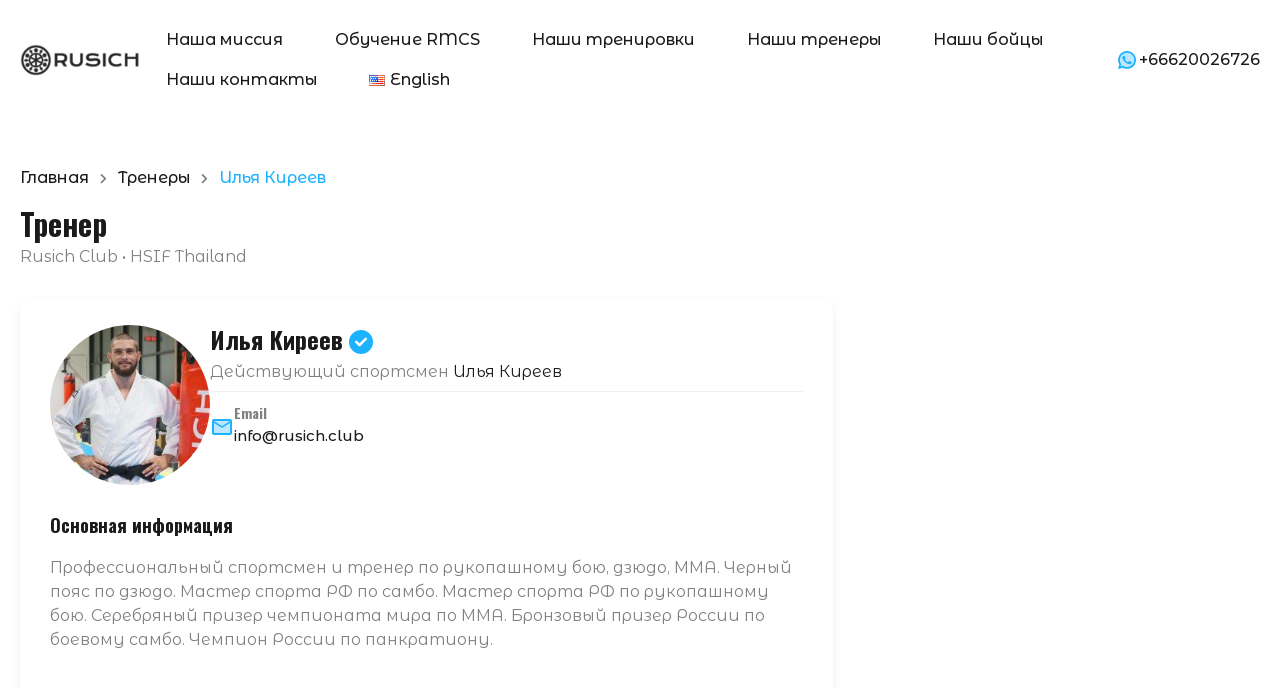

--- FILE ---
content_type: text/html; charset=utf-8
request_url: https://www.google.com/recaptcha/api2/anchor?ar=1&k=6LetARQjAAAAANrvUFilK_mbQ_f-IqFWpv4L89Vw&co=aHR0cHM6Ly9ydXNpY2guY2x1Yjo0NDM.&hl=en&v=N67nZn4AqZkNcbeMu4prBgzg&size=normal&anchor-ms=20000&execute-ms=30000&cb=jlvzj5ehmo5q
body_size: 49115
content:
<!DOCTYPE HTML><html dir="ltr" lang="en"><head><meta http-equiv="Content-Type" content="text/html; charset=UTF-8">
<meta http-equiv="X-UA-Compatible" content="IE=edge">
<title>reCAPTCHA</title>
<style type="text/css">
/* cyrillic-ext */
@font-face {
  font-family: 'Roboto';
  font-style: normal;
  font-weight: 400;
  font-stretch: 100%;
  src: url(//fonts.gstatic.com/s/roboto/v48/KFO7CnqEu92Fr1ME7kSn66aGLdTylUAMa3GUBHMdazTgWw.woff2) format('woff2');
  unicode-range: U+0460-052F, U+1C80-1C8A, U+20B4, U+2DE0-2DFF, U+A640-A69F, U+FE2E-FE2F;
}
/* cyrillic */
@font-face {
  font-family: 'Roboto';
  font-style: normal;
  font-weight: 400;
  font-stretch: 100%;
  src: url(//fonts.gstatic.com/s/roboto/v48/KFO7CnqEu92Fr1ME7kSn66aGLdTylUAMa3iUBHMdazTgWw.woff2) format('woff2');
  unicode-range: U+0301, U+0400-045F, U+0490-0491, U+04B0-04B1, U+2116;
}
/* greek-ext */
@font-face {
  font-family: 'Roboto';
  font-style: normal;
  font-weight: 400;
  font-stretch: 100%;
  src: url(//fonts.gstatic.com/s/roboto/v48/KFO7CnqEu92Fr1ME7kSn66aGLdTylUAMa3CUBHMdazTgWw.woff2) format('woff2');
  unicode-range: U+1F00-1FFF;
}
/* greek */
@font-face {
  font-family: 'Roboto';
  font-style: normal;
  font-weight: 400;
  font-stretch: 100%;
  src: url(//fonts.gstatic.com/s/roboto/v48/KFO7CnqEu92Fr1ME7kSn66aGLdTylUAMa3-UBHMdazTgWw.woff2) format('woff2');
  unicode-range: U+0370-0377, U+037A-037F, U+0384-038A, U+038C, U+038E-03A1, U+03A3-03FF;
}
/* math */
@font-face {
  font-family: 'Roboto';
  font-style: normal;
  font-weight: 400;
  font-stretch: 100%;
  src: url(//fonts.gstatic.com/s/roboto/v48/KFO7CnqEu92Fr1ME7kSn66aGLdTylUAMawCUBHMdazTgWw.woff2) format('woff2');
  unicode-range: U+0302-0303, U+0305, U+0307-0308, U+0310, U+0312, U+0315, U+031A, U+0326-0327, U+032C, U+032F-0330, U+0332-0333, U+0338, U+033A, U+0346, U+034D, U+0391-03A1, U+03A3-03A9, U+03B1-03C9, U+03D1, U+03D5-03D6, U+03F0-03F1, U+03F4-03F5, U+2016-2017, U+2034-2038, U+203C, U+2040, U+2043, U+2047, U+2050, U+2057, U+205F, U+2070-2071, U+2074-208E, U+2090-209C, U+20D0-20DC, U+20E1, U+20E5-20EF, U+2100-2112, U+2114-2115, U+2117-2121, U+2123-214F, U+2190, U+2192, U+2194-21AE, U+21B0-21E5, U+21F1-21F2, U+21F4-2211, U+2213-2214, U+2216-22FF, U+2308-230B, U+2310, U+2319, U+231C-2321, U+2336-237A, U+237C, U+2395, U+239B-23B7, U+23D0, U+23DC-23E1, U+2474-2475, U+25AF, U+25B3, U+25B7, U+25BD, U+25C1, U+25CA, U+25CC, U+25FB, U+266D-266F, U+27C0-27FF, U+2900-2AFF, U+2B0E-2B11, U+2B30-2B4C, U+2BFE, U+3030, U+FF5B, U+FF5D, U+1D400-1D7FF, U+1EE00-1EEFF;
}
/* symbols */
@font-face {
  font-family: 'Roboto';
  font-style: normal;
  font-weight: 400;
  font-stretch: 100%;
  src: url(//fonts.gstatic.com/s/roboto/v48/KFO7CnqEu92Fr1ME7kSn66aGLdTylUAMaxKUBHMdazTgWw.woff2) format('woff2');
  unicode-range: U+0001-000C, U+000E-001F, U+007F-009F, U+20DD-20E0, U+20E2-20E4, U+2150-218F, U+2190, U+2192, U+2194-2199, U+21AF, U+21E6-21F0, U+21F3, U+2218-2219, U+2299, U+22C4-22C6, U+2300-243F, U+2440-244A, U+2460-24FF, U+25A0-27BF, U+2800-28FF, U+2921-2922, U+2981, U+29BF, U+29EB, U+2B00-2BFF, U+4DC0-4DFF, U+FFF9-FFFB, U+10140-1018E, U+10190-1019C, U+101A0, U+101D0-101FD, U+102E0-102FB, U+10E60-10E7E, U+1D2C0-1D2D3, U+1D2E0-1D37F, U+1F000-1F0FF, U+1F100-1F1AD, U+1F1E6-1F1FF, U+1F30D-1F30F, U+1F315, U+1F31C, U+1F31E, U+1F320-1F32C, U+1F336, U+1F378, U+1F37D, U+1F382, U+1F393-1F39F, U+1F3A7-1F3A8, U+1F3AC-1F3AF, U+1F3C2, U+1F3C4-1F3C6, U+1F3CA-1F3CE, U+1F3D4-1F3E0, U+1F3ED, U+1F3F1-1F3F3, U+1F3F5-1F3F7, U+1F408, U+1F415, U+1F41F, U+1F426, U+1F43F, U+1F441-1F442, U+1F444, U+1F446-1F449, U+1F44C-1F44E, U+1F453, U+1F46A, U+1F47D, U+1F4A3, U+1F4B0, U+1F4B3, U+1F4B9, U+1F4BB, U+1F4BF, U+1F4C8-1F4CB, U+1F4D6, U+1F4DA, U+1F4DF, U+1F4E3-1F4E6, U+1F4EA-1F4ED, U+1F4F7, U+1F4F9-1F4FB, U+1F4FD-1F4FE, U+1F503, U+1F507-1F50B, U+1F50D, U+1F512-1F513, U+1F53E-1F54A, U+1F54F-1F5FA, U+1F610, U+1F650-1F67F, U+1F687, U+1F68D, U+1F691, U+1F694, U+1F698, U+1F6AD, U+1F6B2, U+1F6B9-1F6BA, U+1F6BC, U+1F6C6-1F6CF, U+1F6D3-1F6D7, U+1F6E0-1F6EA, U+1F6F0-1F6F3, U+1F6F7-1F6FC, U+1F700-1F7FF, U+1F800-1F80B, U+1F810-1F847, U+1F850-1F859, U+1F860-1F887, U+1F890-1F8AD, U+1F8B0-1F8BB, U+1F8C0-1F8C1, U+1F900-1F90B, U+1F93B, U+1F946, U+1F984, U+1F996, U+1F9E9, U+1FA00-1FA6F, U+1FA70-1FA7C, U+1FA80-1FA89, U+1FA8F-1FAC6, U+1FACE-1FADC, U+1FADF-1FAE9, U+1FAF0-1FAF8, U+1FB00-1FBFF;
}
/* vietnamese */
@font-face {
  font-family: 'Roboto';
  font-style: normal;
  font-weight: 400;
  font-stretch: 100%;
  src: url(//fonts.gstatic.com/s/roboto/v48/KFO7CnqEu92Fr1ME7kSn66aGLdTylUAMa3OUBHMdazTgWw.woff2) format('woff2');
  unicode-range: U+0102-0103, U+0110-0111, U+0128-0129, U+0168-0169, U+01A0-01A1, U+01AF-01B0, U+0300-0301, U+0303-0304, U+0308-0309, U+0323, U+0329, U+1EA0-1EF9, U+20AB;
}
/* latin-ext */
@font-face {
  font-family: 'Roboto';
  font-style: normal;
  font-weight: 400;
  font-stretch: 100%;
  src: url(//fonts.gstatic.com/s/roboto/v48/KFO7CnqEu92Fr1ME7kSn66aGLdTylUAMa3KUBHMdazTgWw.woff2) format('woff2');
  unicode-range: U+0100-02BA, U+02BD-02C5, U+02C7-02CC, U+02CE-02D7, U+02DD-02FF, U+0304, U+0308, U+0329, U+1D00-1DBF, U+1E00-1E9F, U+1EF2-1EFF, U+2020, U+20A0-20AB, U+20AD-20C0, U+2113, U+2C60-2C7F, U+A720-A7FF;
}
/* latin */
@font-face {
  font-family: 'Roboto';
  font-style: normal;
  font-weight: 400;
  font-stretch: 100%;
  src: url(//fonts.gstatic.com/s/roboto/v48/KFO7CnqEu92Fr1ME7kSn66aGLdTylUAMa3yUBHMdazQ.woff2) format('woff2');
  unicode-range: U+0000-00FF, U+0131, U+0152-0153, U+02BB-02BC, U+02C6, U+02DA, U+02DC, U+0304, U+0308, U+0329, U+2000-206F, U+20AC, U+2122, U+2191, U+2193, U+2212, U+2215, U+FEFF, U+FFFD;
}
/* cyrillic-ext */
@font-face {
  font-family: 'Roboto';
  font-style: normal;
  font-weight: 500;
  font-stretch: 100%;
  src: url(//fonts.gstatic.com/s/roboto/v48/KFO7CnqEu92Fr1ME7kSn66aGLdTylUAMa3GUBHMdazTgWw.woff2) format('woff2');
  unicode-range: U+0460-052F, U+1C80-1C8A, U+20B4, U+2DE0-2DFF, U+A640-A69F, U+FE2E-FE2F;
}
/* cyrillic */
@font-face {
  font-family: 'Roboto';
  font-style: normal;
  font-weight: 500;
  font-stretch: 100%;
  src: url(//fonts.gstatic.com/s/roboto/v48/KFO7CnqEu92Fr1ME7kSn66aGLdTylUAMa3iUBHMdazTgWw.woff2) format('woff2');
  unicode-range: U+0301, U+0400-045F, U+0490-0491, U+04B0-04B1, U+2116;
}
/* greek-ext */
@font-face {
  font-family: 'Roboto';
  font-style: normal;
  font-weight: 500;
  font-stretch: 100%;
  src: url(//fonts.gstatic.com/s/roboto/v48/KFO7CnqEu92Fr1ME7kSn66aGLdTylUAMa3CUBHMdazTgWw.woff2) format('woff2');
  unicode-range: U+1F00-1FFF;
}
/* greek */
@font-face {
  font-family: 'Roboto';
  font-style: normal;
  font-weight: 500;
  font-stretch: 100%;
  src: url(//fonts.gstatic.com/s/roboto/v48/KFO7CnqEu92Fr1ME7kSn66aGLdTylUAMa3-UBHMdazTgWw.woff2) format('woff2');
  unicode-range: U+0370-0377, U+037A-037F, U+0384-038A, U+038C, U+038E-03A1, U+03A3-03FF;
}
/* math */
@font-face {
  font-family: 'Roboto';
  font-style: normal;
  font-weight: 500;
  font-stretch: 100%;
  src: url(//fonts.gstatic.com/s/roboto/v48/KFO7CnqEu92Fr1ME7kSn66aGLdTylUAMawCUBHMdazTgWw.woff2) format('woff2');
  unicode-range: U+0302-0303, U+0305, U+0307-0308, U+0310, U+0312, U+0315, U+031A, U+0326-0327, U+032C, U+032F-0330, U+0332-0333, U+0338, U+033A, U+0346, U+034D, U+0391-03A1, U+03A3-03A9, U+03B1-03C9, U+03D1, U+03D5-03D6, U+03F0-03F1, U+03F4-03F5, U+2016-2017, U+2034-2038, U+203C, U+2040, U+2043, U+2047, U+2050, U+2057, U+205F, U+2070-2071, U+2074-208E, U+2090-209C, U+20D0-20DC, U+20E1, U+20E5-20EF, U+2100-2112, U+2114-2115, U+2117-2121, U+2123-214F, U+2190, U+2192, U+2194-21AE, U+21B0-21E5, U+21F1-21F2, U+21F4-2211, U+2213-2214, U+2216-22FF, U+2308-230B, U+2310, U+2319, U+231C-2321, U+2336-237A, U+237C, U+2395, U+239B-23B7, U+23D0, U+23DC-23E1, U+2474-2475, U+25AF, U+25B3, U+25B7, U+25BD, U+25C1, U+25CA, U+25CC, U+25FB, U+266D-266F, U+27C0-27FF, U+2900-2AFF, U+2B0E-2B11, U+2B30-2B4C, U+2BFE, U+3030, U+FF5B, U+FF5D, U+1D400-1D7FF, U+1EE00-1EEFF;
}
/* symbols */
@font-face {
  font-family: 'Roboto';
  font-style: normal;
  font-weight: 500;
  font-stretch: 100%;
  src: url(//fonts.gstatic.com/s/roboto/v48/KFO7CnqEu92Fr1ME7kSn66aGLdTylUAMaxKUBHMdazTgWw.woff2) format('woff2');
  unicode-range: U+0001-000C, U+000E-001F, U+007F-009F, U+20DD-20E0, U+20E2-20E4, U+2150-218F, U+2190, U+2192, U+2194-2199, U+21AF, U+21E6-21F0, U+21F3, U+2218-2219, U+2299, U+22C4-22C6, U+2300-243F, U+2440-244A, U+2460-24FF, U+25A0-27BF, U+2800-28FF, U+2921-2922, U+2981, U+29BF, U+29EB, U+2B00-2BFF, U+4DC0-4DFF, U+FFF9-FFFB, U+10140-1018E, U+10190-1019C, U+101A0, U+101D0-101FD, U+102E0-102FB, U+10E60-10E7E, U+1D2C0-1D2D3, U+1D2E0-1D37F, U+1F000-1F0FF, U+1F100-1F1AD, U+1F1E6-1F1FF, U+1F30D-1F30F, U+1F315, U+1F31C, U+1F31E, U+1F320-1F32C, U+1F336, U+1F378, U+1F37D, U+1F382, U+1F393-1F39F, U+1F3A7-1F3A8, U+1F3AC-1F3AF, U+1F3C2, U+1F3C4-1F3C6, U+1F3CA-1F3CE, U+1F3D4-1F3E0, U+1F3ED, U+1F3F1-1F3F3, U+1F3F5-1F3F7, U+1F408, U+1F415, U+1F41F, U+1F426, U+1F43F, U+1F441-1F442, U+1F444, U+1F446-1F449, U+1F44C-1F44E, U+1F453, U+1F46A, U+1F47D, U+1F4A3, U+1F4B0, U+1F4B3, U+1F4B9, U+1F4BB, U+1F4BF, U+1F4C8-1F4CB, U+1F4D6, U+1F4DA, U+1F4DF, U+1F4E3-1F4E6, U+1F4EA-1F4ED, U+1F4F7, U+1F4F9-1F4FB, U+1F4FD-1F4FE, U+1F503, U+1F507-1F50B, U+1F50D, U+1F512-1F513, U+1F53E-1F54A, U+1F54F-1F5FA, U+1F610, U+1F650-1F67F, U+1F687, U+1F68D, U+1F691, U+1F694, U+1F698, U+1F6AD, U+1F6B2, U+1F6B9-1F6BA, U+1F6BC, U+1F6C6-1F6CF, U+1F6D3-1F6D7, U+1F6E0-1F6EA, U+1F6F0-1F6F3, U+1F6F7-1F6FC, U+1F700-1F7FF, U+1F800-1F80B, U+1F810-1F847, U+1F850-1F859, U+1F860-1F887, U+1F890-1F8AD, U+1F8B0-1F8BB, U+1F8C0-1F8C1, U+1F900-1F90B, U+1F93B, U+1F946, U+1F984, U+1F996, U+1F9E9, U+1FA00-1FA6F, U+1FA70-1FA7C, U+1FA80-1FA89, U+1FA8F-1FAC6, U+1FACE-1FADC, U+1FADF-1FAE9, U+1FAF0-1FAF8, U+1FB00-1FBFF;
}
/* vietnamese */
@font-face {
  font-family: 'Roboto';
  font-style: normal;
  font-weight: 500;
  font-stretch: 100%;
  src: url(//fonts.gstatic.com/s/roboto/v48/KFO7CnqEu92Fr1ME7kSn66aGLdTylUAMa3OUBHMdazTgWw.woff2) format('woff2');
  unicode-range: U+0102-0103, U+0110-0111, U+0128-0129, U+0168-0169, U+01A0-01A1, U+01AF-01B0, U+0300-0301, U+0303-0304, U+0308-0309, U+0323, U+0329, U+1EA0-1EF9, U+20AB;
}
/* latin-ext */
@font-face {
  font-family: 'Roboto';
  font-style: normal;
  font-weight: 500;
  font-stretch: 100%;
  src: url(//fonts.gstatic.com/s/roboto/v48/KFO7CnqEu92Fr1ME7kSn66aGLdTylUAMa3KUBHMdazTgWw.woff2) format('woff2');
  unicode-range: U+0100-02BA, U+02BD-02C5, U+02C7-02CC, U+02CE-02D7, U+02DD-02FF, U+0304, U+0308, U+0329, U+1D00-1DBF, U+1E00-1E9F, U+1EF2-1EFF, U+2020, U+20A0-20AB, U+20AD-20C0, U+2113, U+2C60-2C7F, U+A720-A7FF;
}
/* latin */
@font-face {
  font-family: 'Roboto';
  font-style: normal;
  font-weight: 500;
  font-stretch: 100%;
  src: url(//fonts.gstatic.com/s/roboto/v48/KFO7CnqEu92Fr1ME7kSn66aGLdTylUAMa3yUBHMdazQ.woff2) format('woff2');
  unicode-range: U+0000-00FF, U+0131, U+0152-0153, U+02BB-02BC, U+02C6, U+02DA, U+02DC, U+0304, U+0308, U+0329, U+2000-206F, U+20AC, U+2122, U+2191, U+2193, U+2212, U+2215, U+FEFF, U+FFFD;
}
/* cyrillic-ext */
@font-face {
  font-family: 'Roboto';
  font-style: normal;
  font-weight: 900;
  font-stretch: 100%;
  src: url(//fonts.gstatic.com/s/roboto/v48/KFO7CnqEu92Fr1ME7kSn66aGLdTylUAMa3GUBHMdazTgWw.woff2) format('woff2');
  unicode-range: U+0460-052F, U+1C80-1C8A, U+20B4, U+2DE0-2DFF, U+A640-A69F, U+FE2E-FE2F;
}
/* cyrillic */
@font-face {
  font-family: 'Roboto';
  font-style: normal;
  font-weight: 900;
  font-stretch: 100%;
  src: url(//fonts.gstatic.com/s/roboto/v48/KFO7CnqEu92Fr1ME7kSn66aGLdTylUAMa3iUBHMdazTgWw.woff2) format('woff2');
  unicode-range: U+0301, U+0400-045F, U+0490-0491, U+04B0-04B1, U+2116;
}
/* greek-ext */
@font-face {
  font-family: 'Roboto';
  font-style: normal;
  font-weight: 900;
  font-stretch: 100%;
  src: url(//fonts.gstatic.com/s/roboto/v48/KFO7CnqEu92Fr1ME7kSn66aGLdTylUAMa3CUBHMdazTgWw.woff2) format('woff2');
  unicode-range: U+1F00-1FFF;
}
/* greek */
@font-face {
  font-family: 'Roboto';
  font-style: normal;
  font-weight: 900;
  font-stretch: 100%;
  src: url(//fonts.gstatic.com/s/roboto/v48/KFO7CnqEu92Fr1ME7kSn66aGLdTylUAMa3-UBHMdazTgWw.woff2) format('woff2');
  unicode-range: U+0370-0377, U+037A-037F, U+0384-038A, U+038C, U+038E-03A1, U+03A3-03FF;
}
/* math */
@font-face {
  font-family: 'Roboto';
  font-style: normal;
  font-weight: 900;
  font-stretch: 100%;
  src: url(//fonts.gstatic.com/s/roboto/v48/KFO7CnqEu92Fr1ME7kSn66aGLdTylUAMawCUBHMdazTgWw.woff2) format('woff2');
  unicode-range: U+0302-0303, U+0305, U+0307-0308, U+0310, U+0312, U+0315, U+031A, U+0326-0327, U+032C, U+032F-0330, U+0332-0333, U+0338, U+033A, U+0346, U+034D, U+0391-03A1, U+03A3-03A9, U+03B1-03C9, U+03D1, U+03D5-03D6, U+03F0-03F1, U+03F4-03F5, U+2016-2017, U+2034-2038, U+203C, U+2040, U+2043, U+2047, U+2050, U+2057, U+205F, U+2070-2071, U+2074-208E, U+2090-209C, U+20D0-20DC, U+20E1, U+20E5-20EF, U+2100-2112, U+2114-2115, U+2117-2121, U+2123-214F, U+2190, U+2192, U+2194-21AE, U+21B0-21E5, U+21F1-21F2, U+21F4-2211, U+2213-2214, U+2216-22FF, U+2308-230B, U+2310, U+2319, U+231C-2321, U+2336-237A, U+237C, U+2395, U+239B-23B7, U+23D0, U+23DC-23E1, U+2474-2475, U+25AF, U+25B3, U+25B7, U+25BD, U+25C1, U+25CA, U+25CC, U+25FB, U+266D-266F, U+27C0-27FF, U+2900-2AFF, U+2B0E-2B11, U+2B30-2B4C, U+2BFE, U+3030, U+FF5B, U+FF5D, U+1D400-1D7FF, U+1EE00-1EEFF;
}
/* symbols */
@font-face {
  font-family: 'Roboto';
  font-style: normal;
  font-weight: 900;
  font-stretch: 100%;
  src: url(//fonts.gstatic.com/s/roboto/v48/KFO7CnqEu92Fr1ME7kSn66aGLdTylUAMaxKUBHMdazTgWw.woff2) format('woff2');
  unicode-range: U+0001-000C, U+000E-001F, U+007F-009F, U+20DD-20E0, U+20E2-20E4, U+2150-218F, U+2190, U+2192, U+2194-2199, U+21AF, U+21E6-21F0, U+21F3, U+2218-2219, U+2299, U+22C4-22C6, U+2300-243F, U+2440-244A, U+2460-24FF, U+25A0-27BF, U+2800-28FF, U+2921-2922, U+2981, U+29BF, U+29EB, U+2B00-2BFF, U+4DC0-4DFF, U+FFF9-FFFB, U+10140-1018E, U+10190-1019C, U+101A0, U+101D0-101FD, U+102E0-102FB, U+10E60-10E7E, U+1D2C0-1D2D3, U+1D2E0-1D37F, U+1F000-1F0FF, U+1F100-1F1AD, U+1F1E6-1F1FF, U+1F30D-1F30F, U+1F315, U+1F31C, U+1F31E, U+1F320-1F32C, U+1F336, U+1F378, U+1F37D, U+1F382, U+1F393-1F39F, U+1F3A7-1F3A8, U+1F3AC-1F3AF, U+1F3C2, U+1F3C4-1F3C6, U+1F3CA-1F3CE, U+1F3D4-1F3E0, U+1F3ED, U+1F3F1-1F3F3, U+1F3F5-1F3F7, U+1F408, U+1F415, U+1F41F, U+1F426, U+1F43F, U+1F441-1F442, U+1F444, U+1F446-1F449, U+1F44C-1F44E, U+1F453, U+1F46A, U+1F47D, U+1F4A3, U+1F4B0, U+1F4B3, U+1F4B9, U+1F4BB, U+1F4BF, U+1F4C8-1F4CB, U+1F4D6, U+1F4DA, U+1F4DF, U+1F4E3-1F4E6, U+1F4EA-1F4ED, U+1F4F7, U+1F4F9-1F4FB, U+1F4FD-1F4FE, U+1F503, U+1F507-1F50B, U+1F50D, U+1F512-1F513, U+1F53E-1F54A, U+1F54F-1F5FA, U+1F610, U+1F650-1F67F, U+1F687, U+1F68D, U+1F691, U+1F694, U+1F698, U+1F6AD, U+1F6B2, U+1F6B9-1F6BA, U+1F6BC, U+1F6C6-1F6CF, U+1F6D3-1F6D7, U+1F6E0-1F6EA, U+1F6F0-1F6F3, U+1F6F7-1F6FC, U+1F700-1F7FF, U+1F800-1F80B, U+1F810-1F847, U+1F850-1F859, U+1F860-1F887, U+1F890-1F8AD, U+1F8B0-1F8BB, U+1F8C0-1F8C1, U+1F900-1F90B, U+1F93B, U+1F946, U+1F984, U+1F996, U+1F9E9, U+1FA00-1FA6F, U+1FA70-1FA7C, U+1FA80-1FA89, U+1FA8F-1FAC6, U+1FACE-1FADC, U+1FADF-1FAE9, U+1FAF0-1FAF8, U+1FB00-1FBFF;
}
/* vietnamese */
@font-face {
  font-family: 'Roboto';
  font-style: normal;
  font-weight: 900;
  font-stretch: 100%;
  src: url(//fonts.gstatic.com/s/roboto/v48/KFO7CnqEu92Fr1ME7kSn66aGLdTylUAMa3OUBHMdazTgWw.woff2) format('woff2');
  unicode-range: U+0102-0103, U+0110-0111, U+0128-0129, U+0168-0169, U+01A0-01A1, U+01AF-01B0, U+0300-0301, U+0303-0304, U+0308-0309, U+0323, U+0329, U+1EA0-1EF9, U+20AB;
}
/* latin-ext */
@font-face {
  font-family: 'Roboto';
  font-style: normal;
  font-weight: 900;
  font-stretch: 100%;
  src: url(//fonts.gstatic.com/s/roboto/v48/KFO7CnqEu92Fr1ME7kSn66aGLdTylUAMa3KUBHMdazTgWw.woff2) format('woff2');
  unicode-range: U+0100-02BA, U+02BD-02C5, U+02C7-02CC, U+02CE-02D7, U+02DD-02FF, U+0304, U+0308, U+0329, U+1D00-1DBF, U+1E00-1E9F, U+1EF2-1EFF, U+2020, U+20A0-20AB, U+20AD-20C0, U+2113, U+2C60-2C7F, U+A720-A7FF;
}
/* latin */
@font-face {
  font-family: 'Roboto';
  font-style: normal;
  font-weight: 900;
  font-stretch: 100%;
  src: url(//fonts.gstatic.com/s/roboto/v48/KFO7CnqEu92Fr1ME7kSn66aGLdTylUAMa3yUBHMdazQ.woff2) format('woff2');
  unicode-range: U+0000-00FF, U+0131, U+0152-0153, U+02BB-02BC, U+02C6, U+02DA, U+02DC, U+0304, U+0308, U+0329, U+2000-206F, U+20AC, U+2122, U+2191, U+2193, U+2212, U+2215, U+FEFF, U+FFFD;
}

</style>
<link rel="stylesheet" type="text/css" href="https://www.gstatic.com/recaptcha/releases/N67nZn4AqZkNcbeMu4prBgzg/styles__ltr.css">
<script nonce="YGyHIRPBa1CU0k5whozzlg" type="text/javascript">window['__recaptcha_api'] = 'https://www.google.com/recaptcha/api2/';</script>
<script type="text/javascript" src="https://www.gstatic.com/recaptcha/releases/N67nZn4AqZkNcbeMu4prBgzg/recaptcha__en.js" nonce="YGyHIRPBa1CU0k5whozzlg">
      
    </script></head>
<body><div id="rc-anchor-alert" class="rc-anchor-alert"></div>
<input type="hidden" id="recaptcha-token" value="[base64]">
<script type="text/javascript" nonce="YGyHIRPBa1CU0k5whozzlg">
      recaptcha.anchor.Main.init("[\x22ainput\x22,[\x22bgdata\x22,\x22\x22,\[base64]/[base64]/[base64]/bmV3IHJbeF0oY1swXSk6RT09Mj9uZXcgclt4XShjWzBdLGNbMV0pOkU9PTM/bmV3IHJbeF0oY1swXSxjWzFdLGNbMl0pOkU9PTQ/[base64]/[base64]/[base64]/[base64]/[base64]/[base64]/[base64]/[base64]\x22,\[base64]\x22,\x22wo5WIsKyw4Fqw5vDkDF+w4dqAsKeWzxjwp7CrsO+b8ObwrwGIT4bGcK5GU/DnSJ9wqrDpsOeN2jCkCDCk8OLDsK7VsK5TsOPwpbCnV4KwrUAwrPDh1rCgsOvKsOowozDlcOKw6YWwpVnw74jPhXChsKqNcK6K8OTUnbDuUfDqMK3w4/Dr1IiwpdBw5vDmcOwwrZ2wp/CqsKcVcKUZcK/McK5Xm3DkVZpwpbDvVhfSSTCtMOCRm9WPsOfIMKcw79xTUXDqcKyK8OnYinDgWDCs8KNw5LCgWZhwrcTwqVAw5XDqz3CtMKROAA6wqIRwojDi8KWwpPCn8O4wr5IwpTDksKNw7zDp8K2wrvDhg/Cl3ByDygzwpDDt8Obw70WdEQcZBjDnC0/K8Kvw5c0w4rDgsKIw4vDncOiw646w7MfAMOcwrUGw4d/GcO0wpzCpEPCicOSw7TDqMOfHsK7csOPwptIGsOXUsOGUWXCgcKBw5HDvDjClcK6wpMZwo/Co8KLwojClnRqwqPDpcOtBMOWf8OhOcOWJ8O+w7FZwqbChMOcw4/CrsO6w4HDjcOmacK5w4Qsw5ZuFsKtw5ExwozDrwQfT3czw6BTwoFyEglEacOcwpbCtcKzw6rCiSXDqxw0CMOyZ8OScMO0w63CiMOuUwnDs1V/JTvDjsOWL8O+K0obeMOOMUjDm8OTBcKgwrbCksOWK8KIw6DDjXrDghDCnFvCqMOww5nDiMKwGUMMDUp2BxzCqsOQw6XCoMKBwqbDq8ObZsKnCTlhA206wqk3Z8OLFyfDs8KRwqMRw5/[base64]/CiRzCtsOnA8OvJhLClcOswqJbwrotwqfDj8O6wqPDqUEEw5Miwo8YbMKjN8OsXToHNcKww6vCshxveFrDp8O0fzptOMKUbjUpwrtQV0TDk8KDL8KlVR7DmGjCvWkdLcOYwrsGSQUpK0LDssOEDW/Cn8OpwqhBKcKCwpzDr8Odb8Ogf8KfwrnCkMKFwp7DoTxyw7XCqMKbWsKzZcKCYcKhElvCiWXDlcOmCcOBITgdwo5twrLCv0bDgUcPCMKPFn7Cj2oBwro8KUbDuSnCjm/CkW/DkcO9wq3DrsOBwrXCiR3Du3LDjMOnwod7DMKdw7UMw4PDrmVawoR5Kw/[base64]/DkDZvw4/DiBYoC8OmfcKJZsKXVsOPCChFbcO5w7rDucOVw4LCtMKxW1hwbsKAAHV7wq/DuMKRwqjCpMKHOsKVLzdgfD54WE1ke8O4RcKswoHCucKmwoEmw7nCsMOVw5grVcOmWsO/RsONw7oPw6nCscOJwpHDhMOZwrktFWvCq1bCgsOQa1PCkcKDw7nDtSDDr2bClcKOwpJ5GsKpDMO0w4XDhR7DmSBRwrfCisK6Z8OLw7bDhsKEw4J2EsOYw5XDvsOodMKlw4JeQcKQXCrDocKdw6XCtRcHw73DhcKtfU/DmibDpcKzw7s3w6YYPcOSw4tCZMKoJE/[base64]/w5JSMDILAcKIwpjDl8OLccK3w5Zsw6NVw7QAKsOzwpd5w7cLwp0dBMOIDxx2WcOxwpo7wr/CssOhwrkrwpTDgQ/DtgXCpcOqG2NPAsO6ScKSE1cew5RKwoxMw746w60Mw7/[base64]/SWvDgcKXbsOMZ8K6w68hw5RdYSoSTcOzwqHDhCcoBsKKw5fCvMOqwp3DqBkywqvCrUBlwrAUw7d8w4zDjMOewpwHbsK4FUIzfT3CoQ1Aw6F5AnBEw4zCtsKNw7jCgVETw7rDosOnGgzCoMO+w5bDhMOpwoXCplzDhMK7bMKpDcKxwpzCgMKuw4bCvMKJw6/CosK+wrNmPS0ywoHDskbChRllQsKkR8KVwqzCvMOXw48fwrzCk8Kvw4gtdAd1OTZiwrdlw5DDuMOoRsKyMybCv8KrwrXDssOrI8OlX8OuBsKOXMKneiXDtB7CuAHDqg7ClMKGO0/DgH7DhcO+w78SwpXCigZwwoHCs8OSTcKpPW93XXsRw6pdTMK7wp/DhFtND8KIwo4Iw68jCy3CiHJbU0ADBSnChHNJaBDDmDHDgXRIw5nDj0tiw5fCvcKyfnwPwp/Du8K1wpthwrJ/w55IZsORwprChhTDh2HCmndow5DDsU3ClMKBwr4Vwo8JaMKEwrPCnMObwpNNw4cnw5bCgwzCtgYRTj/[base64]/b0vCghTDrB8jH8OLRsKXw4DDrlrDvcOew7nCl1DDhV7DowTChsK2w41Ow5MYAHcKIsKVwqrCuhHCu8O0wqvDsiR0H1oAQzLDhRBNw5zDrnd7woVIdELCuMK2wrvDgMOkYSbCvUnDgMOWG8OuYDgzwoLDkMO4wrrCnkkfAsOyJMO+wprCiV/CvifDhWTCnCDCtwd/[base64]/CosOCLlfDq8OTwrXDqsKvcDUowozCssOYwo7ChwLCul4WTTB3fcKbBsO8JMOqfcKvw4cUwqLCkMOqEcKafx/DsS0awqoVXsOpwonDtMKSw5ImwqNtNkjCm0bChSrDrWHCpDtswq1TXhg0N2JLw5EKU8KHwp7DsB/ClMO6FmzDhSjCpS3Cq1FVX046RxJxw65lUcKfd8O9w5tUdXLCpsOhw7vDkkXCtcOTUCZ+KyjDrcK/w4cVw6YSwrfDq2tjbcK4QsKmNSrCql50wpvDm8O/wp4wwrJLecOHw7J+w4o8w4MUQMK/w4nDisKMKsOUWkvCpjU5wrXCuTjDhcKXw6cLPMKhw6XCgh8wQQfDkTE7FQrDqzhww53CjcKGw4JHeGgkRMOVwpDDtMO8ScKuwoR+wrMsfcOQwqEHaMKQJUo3CXFYw4nCn8OPwqzCrMOeNxlrwoMnT8OTQSrCkSnClcKRwo8WIWM/[base64]/CqF1Ww5ISETrDmcOgOsOAw6zDpkLCiMKzw7zDp8OsZhMlwp3DgcKowoJJw6FTIMKqS8OMSsOcw6ZMwobDnT/[base64]/[base64]/CgA/CjT7Cv8K6w78+JsOhZ1Eawpc/PMOrGxImw5XChMOEw4XCtsKVw5MhaMOLwpLDhQ7Dr8OrfsOhbD/[base64]/DqV9Ew600WVHDv3vClcKyw4XDgHjCgGvDozVWTMKiwprCrMKVw5rCgAECwr3Do8KNenrCjsOow4nDscOBfAtWwpTDjzcmB3szw43Dn8OowoDCmFBoDyvDk1/Dr8OAJMKHQiNaw6XDl8KTMMK8wq1dw49lw7HCr0zClWAeDy3DkMKZc8K5w58xw4zDnX/Dn0Amw4zCvyHCn8OVPn9qEBVecEHCkHQ4wpHClEnDr8OWwqnDjzHDvMKlYsOTwojCr8OzFsOuETzDsxcMesOOQkXDmcO3TcKdTsOsw73Cn8OTwrhRwoLDpmnCgTZRVW9CS2jDpGvDh8KNfcOgw6/[base64]/DulLDnsONUQp9cB0ewqLDtSIawqTCmMKdw5wwwpnDqcOPUR8mw51uwr8MSMKPIFrClUPDsMKPZ1BNQ23DjMKiIS3CvmwGw6Amw7kCFw40Y1nCusKpXXrCs8K+UcOrTcO1wrR9dMKOAFQTwpLDp3DDt18iw7c1Fh1qw6YwwrbDmA/[base64]/Cm8KOwrYkOADCkVBdwoZtwrx8woZMw4ZeKcK1MzDCtcKLw5jCvMK9QGFDwrt7ah50w6zDkF3CsnYvQMO/BnPDg3TDkcK6wpTDqEwvwpTCp8Kxw50BTcKYwqvDoDzDg1rDgjEywoTDnG3Du1MyDcODPsK3wpPDpwHCmiTDpcKrwrwhwolzLsO+w5A2w64/asK4wo0iIcO+XA9bMcO4X8OrdgFcw5MYwrjCvsO1woNmwrrCohDDqwJuMRPCkDfDlcKbw6tbwqPDs2XCoBV4w4DCvcKLw6PDqgoXwo/CuXDCi8KdH8Kuw6/[base64]/w6ZFw53DvcKbwopTwpLDgX0iwp7CpcKNL39ow45vw4sMwqMbwq4vLMO0w6VkQTAUFVXCkk8/HUUIwpTCjl1aPkHDjTzDpsK5HsOKYVjCiUZpKcOtwpnCsi03w4/CtXTDr8OJU8Knb1MiRMKAwrsVw6cdccO3QMK0GCbDq8KSRWk2w4PCuGJQKsOuw7bCn8OKw4nDpcKsw6h3woQUwqJ/w61ww4DCmnxrw6hbKgPCvcO8eMOvwptvw4vDsnxWwqRFw4HDkADDsDfCo8Kbw4hqe8ONZcKIFibDt8KkVcKYwqJJw6zCsEx3wr46AF/DvCohw4wUNjdpZ3/DrsKUwqjDj8KAZhZ9w4HCjXckF8O4MEgHw4dowpbDjGXDpE7Dh3rCkMOPwqQxw7Fuwp/Cj8OcR8OYfDnCvMKowrMsw4JLw4pOw6ZBw7l0wp5Ew7kTcwFAw40cLVM4ZQHCrmJvw7vDlMKIw6PCgMKtc8O5NcK0w49/wpsnX2TClh43Y3VFwqLDvA8Rw4zDqcKpw74eBiV9wrLCksK6QFPCisKQQ8KbLyLDiktMIyzDrcO+b2dQYMK1LkfCs8KqNsKnZA/[base64]/DrsKBw5YIw4LCusOsEm/DuFd9wq7DolxXdcKwwrZiwoTCmnzDnmRhWgEVw4DCm8Oew4dgwpUOw7fDpMOrKnfDncOhwqI7wqJ0D8OfaFHCrsOXwr/DssO3w7HDiko3w5DDmzUwwqQXdBDCj8K1KTJsdSckGcOOU8OiMkFSH8Kyw5bDl2ghwrUDEmPCk3IYw4LCrH/DkcK8fUViwrPCviRUwqfCtVhOSV/Dlx/CtBrCrMKIwpDDq8OKNVzCmwDCjsOkAy1rw7vCknIYwps/V8KkEsODW1JUwoJcYMK5M2gTwpsPwq/DpcKxOsOIc17CvyDDk3PCsW/Cj8Ouw7fCvMO5wrs+RMORHh51Xn0xFizClkzCpy7CiFjDjiALAcKhB8K+wqrCgz7DlXzDh8K+Gh/[base64]/Cm8KNYCxdwp/Dn8KPFQsOKsODFFEqwpJPw5V/J8Olw5PChw4JwoM5a3/DsCbClcO/[base64]/wpIpw5XCosOxwrnClRDCsMOcQEHDmsK8wpfDtxkdwpNdw65casKSwoQ8wpfCoQIUbBdAwoHDsG3CkFwqwrcAwqjCssKdJsKDwo8rw7t0VcOEw6d7wpwbw47Dq3LCkcKWw7R1PQpPw6RCMQPDvWDDqXN3Cg17w54RHHJ6wo4/BsOQbsKJw63DlkjDs8K4wqfDs8KIw7hadSvCshl4wroLIsOWwpnCoFF+C1XDmcK2JcOdCS4qw57Cn3rCj2lwwopsw7/[base64]/CoMKaUkxFwqBCXgjCt0zDuzXCv8OyLBp0wofCpkXCm8Ohw5XDo8KSFQkHecO9wrfDm3/Dt8KTdTp9w7pfw57Dq2PDv1t4BsOCwrzCisOcMFzDusKxTC7DjsO7TCbCrcOYSUvDgmI1K8K4acOEwoDCh8K0wpvCqGfDvMKGwp9ySMO1wo9vw6fClHvCkiTDgsKSKz7CmwLDjsOdCVTDicOywqvDvxt9KsO0WlTDhMORQcOfdcOvw5oewrAtwq/[base64]/wrtaIsKhwqVYU8OxwogtFyEdwq5Zw7/CrcOiGsOBwr7Cu8Kkw4vCvcOWU0kCLCbCqBt0LcOTwoXDgDrDsirDtDjDrMOuw6EIDDzDvl/DncKHRcOew7Yew6gKw7rCjsOjwq5tQSfCpwtCVgEKwpDCn8KXPsOWw5DCh3lIwrcjBD3CksOaZMO/dcKGWcKWw7HCtER5w4fDv8Kfwp5DwoLCp2zDtMKQVMO2w6pbwozCihLCt295ZTzCt8Knw5lATm7CpEvDjcKgcGXDuHkmGWrDoBPDrcOOw5k/UTNLLcKpw4nCpmlfwqLCjMKgw4gxwpVBw6UPwpsHMsK5wpXClcOkw4EpMiAyTcK0WELCicKkIsOuw7gsw6AGw7pMZWI4wrTCjcKTw6bDh3gFw7Zewpdcw4k0w4LCmGDCuBTDmcOVVC3CvMKTdWvCksO1OmvDh8KRM1FfJkE/[base64]/DujPDjHnDlMO/RB7DgT7DgcOeLsKNwqnCvsOrw40Tw6/DgHjDumItamIbw7PDqFrDjcOHw4fCmMOVRsOsw4dIHydmwpw0PmhAKBZKAsKhMTzCpsKMLBBfwoYbw67CnsK2T8KSMT7Crzlcw40kLGrCgCAcWcOcwojDpG7Cjl1WAMOXfQt/wpLDqGwfw7xqQsK0w7nCgsOrIsOWw5HCk0vCvUxBw7ovwrzDr8Owwr9CMcKEw5rDrcKYw48qCMKbVcOlCULCoiPCgMKnw6VlacKKKsK6w682csK2w77Ci1g1w7rDljvCnDMZCAFewpErOMK7w77Dp1zDocKnwo/CjDkDG8O4ZsK1D2zDkWPCqRIWISfDuX5PPsOSIz3CucOKwpNzS07Cjj/[base64]/CicOUwoMkw7bDpsOZw5puDhEDWMOcw6HCoivDtmfCtcO7OcKdw5LCmHbCvMKXC8Kiw64xMDMKfcOpw6tzbzPDmcO+SMKwwpvDpHYRBSPDqhdvwqQAw5DDjArCoRQ/[base64]/[base64]/EXHCp2EHbGFsfcKcQcKnwqdCKcO1wpDCkSJKw6rChMOzw53DssKBwrXCtcKkYMK3AsO4w6x+dcO2w6dwWcKkw7TCo8KgYcOhwqUNP8KSwrc+wprClsKoIMOPCHXDni8JRMK3w6sSwph1w51Dw50Pwr/[base64]/DjMOrYzjDqMKawpkwwo5dY8KgKsK2JkzChnTCqQ0Lw5gCfXnCvsOKw6HCtMOFw4XCqcO/w6kQwqpYwqDCucKIwp/CgMOqwowpw4LCgxbCgWpJw5TDusK1w6vDiMOVwoTCnMKRLmnCjsKVYlEgBMKBA8KGUijCisKLw4dBw7LCncOiwpDDjFNxDMKKO8KdwoLCtMK/HVPCuFl8w6LDocKmwrbCnsORwrp8w64VwpnDkcO2w7HDk8KrDsKzXBDDisKGS8KuVUHCncKQO1nCvMOpbEbCucKbS8OIa8OjwpIpwqUcw6E2wpLDvRnCi8OoYMK8w7XDijDDjBk4PzPCrHc8XF/DgzLCu2bDshPDnMK9w49FwonCksO+wp4Swrsufk1gwqorHMKqcsKsIMOew5Ikw6ROw43CsQ3Ct8KadMKKwq3CmcOBw745YUDCjGLCkcOewrLDlx8zUHxVwqN4I8Kpw5pCQcO1wqhEwqRkaMOcLAAcwpXDssK/c8OWw4ZyShHCrjvCjwXCmHEEWhDDtmvDpsOPc3osw4x6wr/[base64]/CvRzCo8Khw6nCugXDnsK1wpvDv8OLPsOIFcOqG1LCk2xgdsK0w5XClcKqwr3DicOYw4wswo8sw7vDk8KZbsKswr3CpR/CjMKqcX3Dp8Oawo1HGwvCo8K9DMKvAMKFw7vCrsKveA3ColHCpMOcwoklwpFxwot6f1wYIxp5wpjCuTbDjyg/Zg9Iw40Nfz8iBsOrOn1Rw410ECZbwokvbcK6e8KKYiDDi2/DjcKow5XDtkfDo8OmPRAYR2bCisOkw7PDrcKhWsOOIcOUwrLDs3/Dv8KHIHDCjsKaLcOLw7TDgsO/Si3CoAvDgCTDlsOiecKpTcONdcK3wpI3NMO5woTCnMO/QiHCiS4jwovDjH4vwqR2w7jDj8Knw7YMAcOmw4LDm2HDlkrDmsKTIGtyZMO9w5jDtcOFDG9nw4PCpcK/wrBKCMOgw47Dk1hMw7LDsxQwwpzDiS1mwrJTQsK/wrw/w6JhfcOJXkvDtQZ4YMK6wqTCjcO/[base64]/DtsKRwpMAw4dIFsKxw7TCuzg9WXB5wpE/c8Kew4fCp8Ktw49cw7nCmMO1acOywqjCrMO7SGXCmcKBwqQhwo0Aw4lCY3cYwrJIMn80e8K0anTDjFwKL0Umw6DDqcO6dcOkesOXw5UGw4lEwrbCg8Khwr/CncKWNALDnF/DqjdiUw3DvMOFwqg7RB0Jw4vCondPwrTCkMKrMcKFwrM7woIrwqdMwpB/wqPDsHHCik3DsxnDmRTCkUUuNMOYCMKLLhvDriHDiDAiPsOKwprCnMK6w7cWa8OhW8KVwrrCrMKUckvDrcKYwrk1wohNw4XCssO3MEPCicK6OcO9w6bCg8Kfwo4KwrJ4LTvDhMKWVUvCm1PCgRU0cGxrf8OEw5HCihJrGFLCvMK/S8OsZcO/NxQwY2gYIi/CtkjDp8K6wo/Cg8K8wpNLw7jDhD3ChTDCpFvCh8OKw5rCtMOewr4zwokMDhdxXnp/w5vDt0HDkgrCox/Co8KrEiF9enZIwoUlwpF0D8Kaw7I6PV/CtcOiwpTCn8KicMOzUcKow5fClMK0wp3DhRHCucOxw5zCicKrCU5rwonDs8Orw7zDuTpEwqrDm8Ofw7bDkys0wrpBOsKLWmHCh8KXwoV/XMOpMwXDuVcheXFJecKiw6JuFQ3DoUjClQh+HmA5UCzCnsOOw4bClS7ClAECex1zwoAyClQRwpDCmMKDwo1Bw7Vzw5rDn8K+wo0Ewpkdwq7DoT7CmB7CgsKswofDpTHCkEvDgsO5wp8uwqVhwr8EBsOOwoLCszYKa8Oxw74gfMK4C8OkYsK/egxwNcO0AMOoQWgOa1xIw4Rpw6XDjFc4a8O7X3gSwqFoJwfCgEbDicKvwpUVwr7CqMKcw5/DvX7DvnU1woZ0P8Ozw4JJw7LDmsOASsKIw7XCohwfw7AULcKCw4QIXVQ3w4TDpcKBDsOjw5sJTjjCkcOvacKowovClMOFw69zJsOMwrLDr8KEWcOnRyDDm8KswrLCvB7Cjh/CiMKww77CvsKsSsKHwpvCpcOfWkPCml/DvDXDp8O8wq5Qwr/Drncqw6xaw6lUEcK8w4/CsknDqMOWH8KgDWFBEsKURjjDg8OiTiJLNsK3FsKVw7VDwo/DjBx6AsO9wqksQB7DoMK7w7/Dv8K6wrtcwrTCn0wGRsK3w4t1cj3Dr8KcbcKowrnDvsONVMOIK8K/wp9XCUoYwpHDoCIoTsKyw6DCjnw/dsOowqE3wp0AGgJOwrFwNyYUwqE3woE3SBdbwpHDuMO0wqkUwqZtFQXDpcOuYArDhsKsAcOcwp/DrQAPWMO8wq5AwoANw41kwo4DJU/[base64]/CsjjDkh0Rw5bDiCfDhcOwWwInw5Baw60XwrNQR8KuwqkHLsK1wrPDncKZWsKhVnR7w6nCmMK5HRx+LCjCocK/w6jCoHvDriLDqMODNhTDusKQw5PCrBdHb8KMwrd+b1FXI8O8wo/Dlk/DiFkrw5deOcKcESNzwrXCocOZWSRjZhbDhsOJI1rClT/[base64]/CsToSSlPDvsK8dMKrfMOmwqTDq2DDgix8w7rDl3bCjMKnw7JnUcKHwqERwpdzwoLCs8O8w6nDqcOZHMOgMw9QJMKBPnI0XcKiw6LDvinCj8OJwp3Cu8OBLhjCjwwrBcOjbAbClcO1Y8OSQHnDp8ObU8OzWsKPwp/Dv1gIw5wbw4bDj8OgwrAuVhjDosKsw5BsSkt9w79PTsOoMAXCrMO+TH08w5rDpFNPLcOPSkHDq8O6w7PCkTnDrULChMOtw57CgxcPacKQQULClGHCg8KPw7NRwp/[base64]/JXzCk8OFw4NLwr/ChzVswotiwpIGwqlWw5DDmcOvccOmwrsywrxXAcOpXMOzfhDCrX7DqMOxdMKrUMKwwo5Sw6hKDsOrw6V6wp9Tw5QtM8K8w6jDvMOSRVdSw79Bw7/DmcO0IcKIw6fCi8KDw4N2wqbDisKjwrHDscOZPjM0wrNZw6cGOzBDw4NCOcKML8OKwoNlwrp+wrDDtMKswpEmDMK6wpTCtsOREVnDrsKtYhpiw7xfAm/Ck8OIC8OfwrDDmcKVw77DtAwow5rCocKBwqgKwqLCgzDChsOKwrLCrcKaw60yCDjDukArbsO6WsK/K8KKEMOvUMKow7NBEg3Dt8KtdMKGAQBBNsK7w7g/[base64]/DtDLDisOyGBlewpZdAWZrw5jCiiHDvcKcOMK3eDc0PsO/wpfCkyDDmMKJB8KuwozCnArDhUUsMMKkMW/[base64]/DlcOZYcOcFsKbwqEEw7jCvQhuBCtyw6dhwopkC0FFUHdSw40Sw7Fyw5DDtlkRDnvChsK1w4V8w5YHwr/DisKwwqXCmMKkR8OIRV90w7h8w78+w78twoMHwoLCgDfCvUjCjcOlw6p8ahZwwrrDp8KfccO/eyE5wrMFYQIKEsKfYBobQsOXLsK+wp/DvMKhZ0/CpcKIQgtCcXh5w7zCmGvClVrDpAAIaMK3Qx/[base64]/[base64]/Dq8OowpQ9PsKyT8K0HxbDgcKHwrc7HhURHG7CoCzCu8O3EjPCp1Atw4LDlxrCihbClMKuMlDCu3vDqcOrFHgYwqh6w4cFTcKWUV1fwrzCiWnChMOZP2vDhwnCoQhawqTDr3zCicOhwo3DvThHesKgWcKyw6hyS8Kvw6YfU8KMw5/CuQN8MDg8HkTDiBNhw5UVZ1sIRTMjw48BwqzDr1tBfMOcTDbDqCLCkUTDqMKJTMKaw6RReGAKwqAmZlM8bcONVXcbw4jDqyx7woRsScOUMiwqF8KTw5vDkMKEwrzDo8OUZMO4wo4DX8K1w5rDucKpwrrDnFgTdz3DqwMDwrTCjG/[base64]/DmMKSFTbChsKKMBQ9wqsSw7ZJwoTDg2/CiAHDoiJSe8KTwosUc8KJw7ULaQXDl8OvYy9QEcKrw6/DjgLCsikxClxaw4vCusO4T8OAw6RKwrxDw5wnw75gfMKIwrbDtsKzDjDDr8O9wqnCmMOhLnPCkcKJwq3CmFXDkEPDgcOuWhYHQMKKw4Vqw7/[base64]/N3jDgl/CrsK6wp0xIWIodMKSbcK3woPDpcO5YwnCmQHDs8O9asOGwpDDjMOEXETDryPDmgVsw7/CssOyKsKtX28iIHnDoMK/Z8OaJ8K5UGzClcKudcK7Yz7CqjrDtcOAQ8K2wpZzwqXCrcO/w5LCtxw0N13Ds0kXw67Ch8KgMsOkwpPCqTvDo8KzwojDpsKPHGnChMOgI14cw7c1N3zCpMO5w5rDq8ORFWxxw754w5zDg1tyw4gxdE/[base64]/dF3Cq8O7Bzp2W8KBwqc2FsOww4LDmHQhaMO6B8OMw7TDuEXDosOnw7ZiBsKBw7DDlAtwwovClcOuwqUaXiQSVsOzcgDCvn8Nwp93w4TCji7CvAPDgsK6w6kIwqrDnkTClcKSwo7DhyXCmMK3fcOswpI4Gy3DssKzbxE5w6NCw4/CmMKZw6bDu8O2ScOiwpFEQifDh8OwT8K/[base64]/[base64]/w79nMnLCrTjDi3PCgMKUw4YJcjFvwqzDt8OGPMOafcOKwqjCusK7WXBdKS3Ct3XCiMK/[base64]/G8OSYSc+wrt6FsK4wqTCjnXChANuwpvDscKUN8OxwrwHRsK/JT8JwqJ4wpEcYsKbB8KSJcO1Wm54wqfDpMOsOhBMY1RfHWBENTLDuXkkIsOYSsOTwonCrMKbMyBnAcOrRh59bsORw7vCtSFawp4KJzrCsG9sVCfDi8OIw6nDhMKgRyTCr3NkETPCqEHDucKoElHCj0kUwq/CocKiw5HCpBvDjkcIw6fCr8Oiwqsrw47DncOmQcOUNcOFw6rCs8OaUxAzAEzCrcO7CcOWwrovD8KuGk3DmMK7JMKFIVLDqEbCn8O6w5DCs3TCqsKAUcOgw53CjRwZLiHCj3MgwpHCq8OaR8O+YMOKO8O0w5/CpGDCgcOjw6TCqMKZIzB9w5PCoMOkwpPCviJqbsOow6fCnBd/wqDCusKNwrjDhcKwwq7DsMO9T8OOwqHCgzrCt1/DgUcVw7VlwpjCvEsuwp7DqMKsw6PDsQ5gHTZYMcO6U8KmZcOqVcKKTTQQwox2w6EVwqZPFRHDrSIuE8KfC8Kuwo4pwqnDkcO1VU/CuEo6w6sZwp/[base64]/DtMOkw7p+w4A3wqNxwrRXw6jCky1+w586VCVmwrbCt8K8w5rCkcKHw4PDhsKAw7BEQWZyZ8Kzw50vYFdQFBdxF37DtcKKwqVbEMKTw6MeaMKWe2fCnTbDmcKAwpfDmVIqw4/CvD9cNcKxw7nDmVxnMcOAeFXDnsKSw67Dj8KbKsOKP8OvwrTCmRbDhD5/BS/DjcKWMcKCwo/[base64]/DpsOVw5bDq37CjMK2wpPChF/Dm8O8SsONw5HCicOMRBJ8wqDCvMOXUmjDj2Qyw5nDngIuwoImB1TDjDlKw7kKFi3DtjXDnHbDqXVsPnk8RcOmw6twKcKnMCLDisOlwpLDk8O1bMKraMKHwr/DoBLDgsOZSEsDw6XCrivDmMKPN8OxFMOOw5/DnMKJCMKSw6XCtsOLVMOjw6nCmcKBwozChcOVU3Jew5DDnSnDusK4w5trasKtw4V3RcO1RcOzDi/CqsOANcOeUsORwqk+Q8KowpnDv0JOwpIWUTI/DcKvXjfCpUQNF8OYZ8Opw6jDoQvDgkDDulQ7w5zCr35owp3CsCpWNETDscO2w7h5w4ZJABHCt0B/wpPCrnI3PVjDucOrwqHDnhdnT8K8w7chw4bCo8KRwofDmsO4H8Kkw6UDe8OvCsK2Q8ONIlQzwqHCgsKUasK+f0cfLcO+AC/ClMK8w4tlVmTDqFPCvWvCmsOlw5HCqjTChhbChcOwwokbw6tRwp83wq3CgsKPwqnCpzJ6w7NTaGjDicK0wotkW39bYWVmb3rDtMKRWyEeGQJFY8OdbsOJDcKxKx7CrcO8BQXDiMKXB8OHw4/DulxVOT0GwpwfHcOawoTCiz1/LcKqbAzCmMOLwqZ+w7Q1M8O7DBLDoDvDliEuw5N/w5XDocKww5TCm3lDHVRsbsKWGsOiAMOKw6rDhARvwqDChsKvKTYzfcOHQMOHwoDDicO4MgDDuMKYw5o4w6gtS3vDqcKPZFzCq2xSw7PCocKjdsO3w5TCmRw8woPDosOFD8OPfMKbwrwldzrChTErNHZWwp/Dqwo8LsKGw4fCtTnDlMOfwoESCx/CnDHCmMK9wrh3FB5Uw5A6C07DvBPDtMONdyc4wqDDogwFTWUHM2hlQx7DgXtkw5V1w7UeHMKmw6YrV8KaWMO+wrkhw650djVVwr/Dtnw8wpZVOcOywoYkwoPDkQ3Ctj80JMO4w6Zfwq1vY8K4wrnDphTDpiLDtsKiw6fDnmlJRBZCwpjDpwZpw4TCng3Dm3jCnlRnwoxHZMOIw7gJwoFWw5JnHcK7w6/CvMKPw4piWl/DusOQCSoeL8OVSsO+AF/DqcOhC8K8BiRhTsK4f0jCpsOAw7TDucOgDwLDtMO1wpHDvMK8CUwwwq3CixbCuVYHwpw5CsOywqhiwpMjAcKiw5DCqVXClgQnwqHCocKpFC7DrcOBw60rYMKLKznDr2LDgMOiw6PDtB3CqMKyXC/DqzrDjRNPfsKqw6QNwqgQw7czwplTwq09f1xWH1BjSsK/wqbDvsKeekjCnG/ClMOkw71jwrjDjcKDDhrCo1xBYsObDcONHy/DjBI8HcK8BzzCiGPDonkWwpt+XlLDtCx/w68oRSbDvTDDpcKLfyXDvVzDukvDhsObEAwADXJlwqtOw5AQwr9kSVN9w7vDqMKVw5fDn3o7wocwwrXDvMOPw682w7fCjcOfWVUMwppxRDlBwqXCoC17bsOSwo/CpU5tP0jCo2x0w5/CrmB0w7DCusOiRXF8VQvCkQ7DiBUHbzJZw5xnwpckEsOdw6PCjsKwTVYBwpp1bRrCisOhw68ywq9bw5rChnTCnMKFNQfCtRtLSMO/aVDCmBlGPMOuw5pMDyN/ZsOLw4h0DMK6IMOLOnJ2HHDCgsKmZcKcNQ7CnsOYJ2vCiB7CnB48w4LDpHwlVsOvwqzDs14+XSoYw5/CsMOyQyVvI8KQLcO1w7PCm0/DrsOtEMOLw5AHw7/CqMKSw6zDukLDr2bDkcO6w5/CmxnCs0nCksKKw4Fjw5VBwpsRZUwBwrrDhsK7w7VpwqvCjMKNAcOYwrkcXcO/w5gQYlzCoyYhw4dmw6d+w5xjw4/[base64]/[base64]/Cl8KdUDHDkMKvw7khwrFywoYGXnLDqMOtO8KdQcKPYHBAwrLDl1d5cx7CnkprEMKLJS9ew5bChMKgBHTDpcKkHMKdw6/CusOoO8Okw60QwoDDtMO5A8Omw5XCnsKwBsK/B3TDgD7DnTYRUsKhw5HDp8O4w6F+w7IeC8KCw6c9ZxHDmgVbPsORD8KGYRMKwrpqVMOwAcKMwoTCicOFw4d3aQ3Ck8OxwrnCiQzDoSzDr8OTFsK2wrnCkGfDlkPDmWvCgWg9wrUIesO/[base64]/HsKlw4UFwrx4woZtw4HDojHCkMOAw4sQw6nCsEY2w5c6fMOiYUTDpsKdwoTDmyvDusKDwrnDvStqwoZBwrI0wqFTw4BaL8OCLE3DplrChsKWOFnClcK0wqPDpMOYMgF0w5LDgQVCawLDu0DDoXsLwoZ3wojDucOsJWtawrghMcKSPDfCsXddVcOkwq/DlyXCrMOnwqQNSVTCsVxzRkbCl2Vjw7PDgm5cw6zCp8KTXEDDisOmw5rDnR9xVEFmw48KLmHCsTNpwqzDmMOgwqrDhkrDsMOcXGTCjAHCi2Z9DQ0+w7UAWsOjKMODw4fDsCfDpEfCgndtcmg4wrgNAsKuwq9fw7k/[base64]/Ci3g7wqgQw7vDucK9R1p4w7DDhMOQw7EJX1TDiMK3CMK2eMOWH8K9wrFkC00iw5NKw7XCmHzDvMKbfcK7w6bDqcKyw5rDkA9OZWV1w692HcKSwqEFPCXCvzHCssO2w77CpMOmw4nCvcKINnrDn8Omwr3Cin/[base64]/CkMK1w6hSw6IiGsKPwobDssKDHcKBQsKzwrDDn0w4w5lXfVtWwq4PwqZTwqw/[base64]/wrhswrwKPsOBTGbCmGhiw4TCvjnDilRVw5sbGsObwqlOwr/CpsO6wqpVbxgowo/[base64]/NcOFfSd+w6vClMKGbWHCkC3DvMOiwqEIw7ghw7BaHyrCimDDk8KwwrNGw4QGZ3V7w4hDBcK8VcOvO8K1wp41w6vCnhwiw5LCjMKcHSbDqMKYw4Rnw73CoMKVCMKXbWfCv3rDhy/CnDjCvBbComNDwrtJwp7CpcO6w507wrcXAMOCLgtjwrDCisOew7HCo0llw5kMw6LChcOnw59RWXDCmsKoesOSw7czw67Ct8KHFcKUP2w5w6ATInI2w4XDpE/DqRTCisKowrY+M1zDp8KGJ8OFw6BbEUfDlsK8FsKcw5vCm8OVUsKYFjs/SMO3LhQiwprCvcKBOcOpw7sQCsKfMWp0c3BXwqJATMOrw7fCujXCtgDDqg80w7/Ck8K0w7XCqMKpH8Keazl/wrEAw51OXcKlw7k4ewdmw5tlT2lAGMOsw5vCkcOvV8Oew5bDtRrDvEPCpivCiDtXWcKEw4AzwoUQw6Akw7BAwqPCpS/[base64]/DnEXCm03Dg8OZNsKKwqfDvzLCkz/Dm8OIYlgjXMOVOsOnXHs4EAFRwrDCuEFlw7zCg8K+wrQ9w6nCvcKXw5wtNU40JcOpw7TDsx5BKMKidjoJfzVHw4tWAMKCwqzDqz5NN0NeIsOPwrxKwqwSwpTCksOxw6YGbcOhUsONADTDo8ORw4Vmb8KmNChIY8KZCnDDtmA/wrceHsOLI8KhwrVcS2ogcMKpWxbDlDUnVibDjgLClgFsS8K/wqHCs8KSVAdSwpUfwpVPw7ZZYigLwqEawpTCvmbDpsKCPGwYKsOPNhoOwostXyc5EgQXbF1fFMK/UMOHacOaWQTCnA3DiF8ZwqkCchktwonDh8Kvw53DtsKjYCvDsiVbwqB/wpxPUcOZYF/Dq2B3QMOxQsK/wq3Dv8OCdmlXMMO/OFxiw7nDrl51G3lLJ2BubW8SV8KgeMKmwokNL8OsFMOPFsKHW8OiHcOtYsK4cMO/w4QKwr03Z8O1w6JtUhISOF9gBcK3SB1vD3hHwoPDncOhw6Bqw6x6w5N0wqtFKQVVNWPDlsK7w7QmBkbDvsOmV8KOw5/[base64]/[base64]/CoklwR8O0fMO5YxA3w7zDiXR7woo7K8KFXMO1PBXDtVE3AMOKwqHCuWrCq8OSRcOxRn8rKSAow4t1LALDjks+w5nCjUDCvUhbNzPDpirDlMKbw6IXwp/[base64]/Cll5sw6PDtn7CnMOWBEzCum/Ds8ONNcK2JC4fw4kKw5BXH0bCpT9LwpY/w7ZxPVUGKsOiDcOOQcKdFMKjw4dJw5bCtcOKK3zCgCdmwqA3JcKZwp/DhHptem/DnCXCm3Fuw4zDlg0GcMKKIhrChDLCjwQPPATCuMOMwpF8bcK/NMKHwoZSwpcuwqZnInRrwqrDp8KFwozCn0NIwobDmhI/[base64]/[base64]/CsxweFXYESH3CsCV4XCZhdQsJSsKzMVjDscO6LsKhwqzDtsKiZTkMSGXCrMO8Z8O/w63Do0LDshzDqMOQwovCrSJYG8K8wo/CjSDCuUzCqsK1woPCmsOuaFVfPG/Ctnk6aiN4J8O4wrzCm0tWZWolUS3CgcK9QMO1QMOJM8K6D8OwwrFmGhbDjcOCIUrDucORw6hIM8KBw6dswrPChktBw6/DmnEcQ8OmVsKXIcOvfgTCol/DuiVDwrTDvBHCl0Q/G1/CtMKnDcOBHxPCvmZmHcKbwpJmEh/DrglZw5kRw6vCucOuw45bZU3DhjrCrzZUw6XDlGh7wqbDp2EywqzCkEZ4w4PCmSUDw7Eow5gbw7oaw51rw7QwFcKhwq7Dh2TCvsOmH8KsY8KEwozChBNddR4pf8K/wpbCmsOwLMOTwr9vwqQAdjFUwpzDhW0zw7jCkFgcw7vCgVl4w586wqrDpS0kwpoDw4HDoMKiXk/Cix1JPMOnVMOLwoPCv8KRZwQda8Ogw6HChTrDssKVw4zCqMK/VsKtURkJWwQrw5rCvWlIw6nDhcOYwp5gwrJPwr3CrSLCmsOIWMKrwol1eyc1G8OzwrICw53CgMO6wpBIAsKxF8OdV3HDoMKqw4PDnS/Ck8KPe8OTXsKPDwNjKwARwrJew4BUw4vDtRjCoyU5CcO+QyzDtW0jCsO9w7/CuGdswo/CqyFgAWLChkjCnB4Qw69+BsOAMgFcwpBfFxRkwrnCriPDm8Oew6xeLsOBJ8O+PcK+w6sfJ8KEw6zDi8Kgf8Kmw4/[base64]\x22],null,[\x22conf\x22,null,\x226LetARQjAAAAANrvUFilK_mbQ_f-IqFWpv4L89Vw\x22,0,null,null,null,1,[16,21,125,63,73,95,87,41,43,42,83,102,105,109,121],[7059694,173],0,null,null,null,null,0,null,0,1,700,1,null,0,\[base64]/76lBhmnigkZhAoZnOKMAhnM8xEZ\x22,0,1,null,null,1,null,0,0,null,null,null,0],\x22https://rusich.club:443\x22,null,[1,1,1],null,null,null,0,3600,[\x22https://www.google.com/intl/en/policies/privacy/\x22,\x22https://www.google.com/intl/en/policies/terms/\x22],\x22GizNPDiWgEBgj7BUaWEmHexIeBA09HiJViQ/Q1/94Do\\u003d\x22,0,0,null,1,1769902836726,0,0,[18,121,136,45,181],null,[13,82],\x22RC-LQVdPkSaX6fHyg\x22,null,null,null,null,null,\x220dAFcWeA5UX5V-3bEPbUBQR4Wl_9z4nVCeA1mUmBrPhuT2fQiRmgF9i4x94wcEhcjSYlpyXKuDZvyqoO4y-WirqH6IwK7fy8inXw\x22,1769985636727]");
    </script></body></html>

--- FILE ---
content_type: text/html; charset=utf-8
request_url: https://www.google.com/recaptcha/api2/anchor?ar=1&k=6LetARQjAAAAANrvUFilK_mbQ_f-IqFWpv4L89Vw&co=aHR0cHM6Ly9ydXNpY2guY2x1Yjo0NDM.&hl=en&v=N67nZn4AqZkNcbeMu4prBgzg&size=normal&anchor-ms=20000&execute-ms=30000&cb=opia8lwv421s
body_size: 49205
content:
<!DOCTYPE HTML><html dir="ltr" lang="en"><head><meta http-equiv="Content-Type" content="text/html; charset=UTF-8">
<meta http-equiv="X-UA-Compatible" content="IE=edge">
<title>reCAPTCHA</title>
<style type="text/css">
/* cyrillic-ext */
@font-face {
  font-family: 'Roboto';
  font-style: normal;
  font-weight: 400;
  font-stretch: 100%;
  src: url(//fonts.gstatic.com/s/roboto/v48/KFO7CnqEu92Fr1ME7kSn66aGLdTylUAMa3GUBHMdazTgWw.woff2) format('woff2');
  unicode-range: U+0460-052F, U+1C80-1C8A, U+20B4, U+2DE0-2DFF, U+A640-A69F, U+FE2E-FE2F;
}
/* cyrillic */
@font-face {
  font-family: 'Roboto';
  font-style: normal;
  font-weight: 400;
  font-stretch: 100%;
  src: url(//fonts.gstatic.com/s/roboto/v48/KFO7CnqEu92Fr1ME7kSn66aGLdTylUAMa3iUBHMdazTgWw.woff2) format('woff2');
  unicode-range: U+0301, U+0400-045F, U+0490-0491, U+04B0-04B1, U+2116;
}
/* greek-ext */
@font-face {
  font-family: 'Roboto';
  font-style: normal;
  font-weight: 400;
  font-stretch: 100%;
  src: url(//fonts.gstatic.com/s/roboto/v48/KFO7CnqEu92Fr1ME7kSn66aGLdTylUAMa3CUBHMdazTgWw.woff2) format('woff2');
  unicode-range: U+1F00-1FFF;
}
/* greek */
@font-face {
  font-family: 'Roboto';
  font-style: normal;
  font-weight: 400;
  font-stretch: 100%;
  src: url(//fonts.gstatic.com/s/roboto/v48/KFO7CnqEu92Fr1ME7kSn66aGLdTylUAMa3-UBHMdazTgWw.woff2) format('woff2');
  unicode-range: U+0370-0377, U+037A-037F, U+0384-038A, U+038C, U+038E-03A1, U+03A3-03FF;
}
/* math */
@font-face {
  font-family: 'Roboto';
  font-style: normal;
  font-weight: 400;
  font-stretch: 100%;
  src: url(//fonts.gstatic.com/s/roboto/v48/KFO7CnqEu92Fr1ME7kSn66aGLdTylUAMawCUBHMdazTgWw.woff2) format('woff2');
  unicode-range: U+0302-0303, U+0305, U+0307-0308, U+0310, U+0312, U+0315, U+031A, U+0326-0327, U+032C, U+032F-0330, U+0332-0333, U+0338, U+033A, U+0346, U+034D, U+0391-03A1, U+03A3-03A9, U+03B1-03C9, U+03D1, U+03D5-03D6, U+03F0-03F1, U+03F4-03F5, U+2016-2017, U+2034-2038, U+203C, U+2040, U+2043, U+2047, U+2050, U+2057, U+205F, U+2070-2071, U+2074-208E, U+2090-209C, U+20D0-20DC, U+20E1, U+20E5-20EF, U+2100-2112, U+2114-2115, U+2117-2121, U+2123-214F, U+2190, U+2192, U+2194-21AE, U+21B0-21E5, U+21F1-21F2, U+21F4-2211, U+2213-2214, U+2216-22FF, U+2308-230B, U+2310, U+2319, U+231C-2321, U+2336-237A, U+237C, U+2395, U+239B-23B7, U+23D0, U+23DC-23E1, U+2474-2475, U+25AF, U+25B3, U+25B7, U+25BD, U+25C1, U+25CA, U+25CC, U+25FB, U+266D-266F, U+27C0-27FF, U+2900-2AFF, U+2B0E-2B11, U+2B30-2B4C, U+2BFE, U+3030, U+FF5B, U+FF5D, U+1D400-1D7FF, U+1EE00-1EEFF;
}
/* symbols */
@font-face {
  font-family: 'Roboto';
  font-style: normal;
  font-weight: 400;
  font-stretch: 100%;
  src: url(//fonts.gstatic.com/s/roboto/v48/KFO7CnqEu92Fr1ME7kSn66aGLdTylUAMaxKUBHMdazTgWw.woff2) format('woff2');
  unicode-range: U+0001-000C, U+000E-001F, U+007F-009F, U+20DD-20E0, U+20E2-20E4, U+2150-218F, U+2190, U+2192, U+2194-2199, U+21AF, U+21E6-21F0, U+21F3, U+2218-2219, U+2299, U+22C4-22C6, U+2300-243F, U+2440-244A, U+2460-24FF, U+25A0-27BF, U+2800-28FF, U+2921-2922, U+2981, U+29BF, U+29EB, U+2B00-2BFF, U+4DC0-4DFF, U+FFF9-FFFB, U+10140-1018E, U+10190-1019C, U+101A0, U+101D0-101FD, U+102E0-102FB, U+10E60-10E7E, U+1D2C0-1D2D3, U+1D2E0-1D37F, U+1F000-1F0FF, U+1F100-1F1AD, U+1F1E6-1F1FF, U+1F30D-1F30F, U+1F315, U+1F31C, U+1F31E, U+1F320-1F32C, U+1F336, U+1F378, U+1F37D, U+1F382, U+1F393-1F39F, U+1F3A7-1F3A8, U+1F3AC-1F3AF, U+1F3C2, U+1F3C4-1F3C6, U+1F3CA-1F3CE, U+1F3D4-1F3E0, U+1F3ED, U+1F3F1-1F3F3, U+1F3F5-1F3F7, U+1F408, U+1F415, U+1F41F, U+1F426, U+1F43F, U+1F441-1F442, U+1F444, U+1F446-1F449, U+1F44C-1F44E, U+1F453, U+1F46A, U+1F47D, U+1F4A3, U+1F4B0, U+1F4B3, U+1F4B9, U+1F4BB, U+1F4BF, U+1F4C8-1F4CB, U+1F4D6, U+1F4DA, U+1F4DF, U+1F4E3-1F4E6, U+1F4EA-1F4ED, U+1F4F7, U+1F4F9-1F4FB, U+1F4FD-1F4FE, U+1F503, U+1F507-1F50B, U+1F50D, U+1F512-1F513, U+1F53E-1F54A, U+1F54F-1F5FA, U+1F610, U+1F650-1F67F, U+1F687, U+1F68D, U+1F691, U+1F694, U+1F698, U+1F6AD, U+1F6B2, U+1F6B9-1F6BA, U+1F6BC, U+1F6C6-1F6CF, U+1F6D3-1F6D7, U+1F6E0-1F6EA, U+1F6F0-1F6F3, U+1F6F7-1F6FC, U+1F700-1F7FF, U+1F800-1F80B, U+1F810-1F847, U+1F850-1F859, U+1F860-1F887, U+1F890-1F8AD, U+1F8B0-1F8BB, U+1F8C0-1F8C1, U+1F900-1F90B, U+1F93B, U+1F946, U+1F984, U+1F996, U+1F9E9, U+1FA00-1FA6F, U+1FA70-1FA7C, U+1FA80-1FA89, U+1FA8F-1FAC6, U+1FACE-1FADC, U+1FADF-1FAE9, U+1FAF0-1FAF8, U+1FB00-1FBFF;
}
/* vietnamese */
@font-face {
  font-family: 'Roboto';
  font-style: normal;
  font-weight: 400;
  font-stretch: 100%;
  src: url(//fonts.gstatic.com/s/roboto/v48/KFO7CnqEu92Fr1ME7kSn66aGLdTylUAMa3OUBHMdazTgWw.woff2) format('woff2');
  unicode-range: U+0102-0103, U+0110-0111, U+0128-0129, U+0168-0169, U+01A0-01A1, U+01AF-01B0, U+0300-0301, U+0303-0304, U+0308-0309, U+0323, U+0329, U+1EA0-1EF9, U+20AB;
}
/* latin-ext */
@font-face {
  font-family: 'Roboto';
  font-style: normal;
  font-weight: 400;
  font-stretch: 100%;
  src: url(//fonts.gstatic.com/s/roboto/v48/KFO7CnqEu92Fr1ME7kSn66aGLdTylUAMa3KUBHMdazTgWw.woff2) format('woff2');
  unicode-range: U+0100-02BA, U+02BD-02C5, U+02C7-02CC, U+02CE-02D7, U+02DD-02FF, U+0304, U+0308, U+0329, U+1D00-1DBF, U+1E00-1E9F, U+1EF2-1EFF, U+2020, U+20A0-20AB, U+20AD-20C0, U+2113, U+2C60-2C7F, U+A720-A7FF;
}
/* latin */
@font-face {
  font-family: 'Roboto';
  font-style: normal;
  font-weight: 400;
  font-stretch: 100%;
  src: url(//fonts.gstatic.com/s/roboto/v48/KFO7CnqEu92Fr1ME7kSn66aGLdTylUAMa3yUBHMdazQ.woff2) format('woff2');
  unicode-range: U+0000-00FF, U+0131, U+0152-0153, U+02BB-02BC, U+02C6, U+02DA, U+02DC, U+0304, U+0308, U+0329, U+2000-206F, U+20AC, U+2122, U+2191, U+2193, U+2212, U+2215, U+FEFF, U+FFFD;
}
/* cyrillic-ext */
@font-face {
  font-family: 'Roboto';
  font-style: normal;
  font-weight: 500;
  font-stretch: 100%;
  src: url(//fonts.gstatic.com/s/roboto/v48/KFO7CnqEu92Fr1ME7kSn66aGLdTylUAMa3GUBHMdazTgWw.woff2) format('woff2');
  unicode-range: U+0460-052F, U+1C80-1C8A, U+20B4, U+2DE0-2DFF, U+A640-A69F, U+FE2E-FE2F;
}
/* cyrillic */
@font-face {
  font-family: 'Roboto';
  font-style: normal;
  font-weight: 500;
  font-stretch: 100%;
  src: url(//fonts.gstatic.com/s/roboto/v48/KFO7CnqEu92Fr1ME7kSn66aGLdTylUAMa3iUBHMdazTgWw.woff2) format('woff2');
  unicode-range: U+0301, U+0400-045F, U+0490-0491, U+04B0-04B1, U+2116;
}
/* greek-ext */
@font-face {
  font-family: 'Roboto';
  font-style: normal;
  font-weight: 500;
  font-stretch: 100%;
  src: url(//fonts.gstatic.com/s/roboto/v48/KFO7CnqEu92Fr1ME7kSn66aGLdTylUAMa3CUBHMdazTgWw.woff2) format('woff2');
  unicode-range: U+1F00-1FFF;
}
/* greek */
@font-face {
  font-family: 'Roboto';
  font-style: normal;
  font-weight: 500;
  font-stretch: 100%;
  src: url(//fonts.gstatic.com/s/roboto/v48/KFO7CnqEu92Fr1ME7kSn66aGLdTylUAMa3-UBHMdazTgWw.woff2) format('woff2');
  unicode-range: U+0370-0377, U+037A-037F, U+0384-038A, U+038C, U+038E-03A1, U+03A3-03FF;
}
/* math */
@font-face {
  font-family: 'Roboto';
  font-style: normal;
  font-weight: 500;
  font-stretch: 100%;
  src: url(//fonts.gstatic.com/s/roboto/v48/KFO7CnqEu92Fr1ME7kSn66aGLdTylUAMawCUBHMdazTgWw.woff2) format('woff2');
  unicode-range: U+0302-0303, U+0305, U+0307-0308, U+0310, U+0312, U+0315, U+031A, U+0326-0327, U+032C, U+032F-0330, U+0332-0333, U+0338, U+033A, U+0346, U+034D, U+0391-03A1, U+03A3-03A9, U+03B1-03C9, U+03D1, U+03D5-03D6, U+03F0-03F1, U+03F4-03F5, U+2016-2017, U+2034-2038, U+203C, U+2040, U+2043, U+2047, U+2050, U+2057, U+205F, U+2070-2071, U+2074-208E, U+2090-209C, U+20D0-20DC, U+20E1, U+20E5-20EF, U+2100-2112, U+2114-2115, U+2117-2121, U+2123-214F, U+2190, U+2192, U+2194-21AE, U+21B0-21E5, U+21F1-21F2, U+21F4-2211, U+2213-2214, U+2216-22FF, U+2308-230B, U+2310, U+2319, U+231C-2321, U+2336-237A, U+237C, U+2395, U+239B-23B7, U+23D0, U+23DC-23E1, U+2474-2475, U+25AF, U+25B3, U+25B7, U+25BD, U+25C1, U+25CA, U+25CC, U+25FB, U+266D-266F, U+27C0-27FF, U+2900-2AFF, U+2B0E-2B11, U+2B30-2B4C, U+2BFE, U+3030, U+FF5B, U+FF5D, U+1D400-1D7FF, U+1EE00-1EEFF;
}
/* symbols */
@font-face {
  font-family: 'Roboto';
  font-style: normal;
  font-weight: 500;
  font-stretch: 100%;
  src: url(//fonts.gstatic.com/s/roboto/v48/KFO7CnqEu92Fr1ME7kSn66aGLdTylUAMaxKUBHMdazTgWw.woff2) format('woff2');
  unicode-range: U+0001-000C, U+000E-001F, U+007F-009F, U+20DD-20E0, U+20E2-20E4, U+2150-218F, U+2190, U+2192, U+2194-2199, U+21AF, U+21E6-21F0, U+21F3, U+2218-2219, U+2299, U+22C4-22C6, U+2300-243F, U+2440-244A, U+2460-24FF, U+25A0-27BF, U+2800-28FF, U+2921-2922, U+2981, U+29BF, U+29EB, U+2B00-2BFF, U+4DC0-4DFF, U+FFF9-FFFB, U+10140-1018E, U+10190-1019C, U+101A0, U+101D0-101FD, U+102E0-102FB, U+10E60-10E7E, U+1D2C0-1D2D3, U+1D2E0-1D37F, U+1F000-1F0FF, U+1F100-1F1AD, U+1F1E6-1F1FF, U+1F30D-1F30F, U+1F315, U+1F31C, U+1F31E, U+1F320-1F32C, U+1F336, U+1F378, U+1F37D, U+1F382, U+1F393-1F39F, U+1F3A7-1F3A8, U+1F3AC-1F3AF, U+1F3C2, U+1F3C4-1F3C6, U+1F3CA-1F3CE, U+1F3D4-1F3E0, U+1F3ED, U+1F3F1-1F3F3, U+1F3F5-1F3F7, U+1F408, U+1F415, U+1F41F, U+1F426, U+1F43F, U+1F441-1F442, U+1F444, U+1F446-1F449, U+1F44C-1F44E, U+1F453, U+1F46A, U+1F47D, U+1F4A3, U+1F4B0, U+1F4B3, U+1F4B9, U+1F4BB, U+1F4BF, U+1F4C8-1F4CB, U+1F4D6, U+1F4DA, U+1F4DF, U+1F4E3-1F4E6, U+1F4EA-1F4ED, U+1F4F7, U+1F4F9-1F4FB, U+1F4FD-1F4FE, U+1F503, U+1F507-1F50B, U+1F50D, U+1F512-1F513, U+1F53E-1F54A, U+1F54F-1F5FA, U+1F610, U+1F650-1F67F, U+1F687, U+1F68D, U+1F691, U+1F694, U+1F698, U+1F6AD, U+1F6B2, U+1F6B9-1F6BA, U+1F6BC, U+1F6C6-1F6CF, U+1F6D3-1F6D7, U+1F6E0-1F6EA, U+1F6F0-1F6F3, U+1F6F7-1F6FC, U+1F700-1F7FF, U+1F800-1F80B, U+1F810-1F847, U+1F850-1F859, U+1F860-1F887, U+1F890-1F8AD, U+1F8B0-1F8BB, U+1F8C0-1F8C1, U+1F900-1F90B, U+1F93B, U+1F946, U+1F984, U+1F996, U+1F9E9, U+1FA00-1FA6F, U+1FA70-1FA7C, U+1FA80-1FA89, U+1FA8F-1FAC6, U+1FACE-1FADC, U+1FADF-1FAE9, U+1FAF0-1FAF8, U+1FB00-1FBFF;
}
/* vietnamese */
@font-face {
  font-family: 'Roboto';
  font-style: normal;
  font-weight: 500;
  font-stretch: 100%;
  src: url(//fonts.gstatic.com/s/roboto/v48/KFO7CnqEu92Fr1ME7kSn66aGLdTylUAMa3OUBHMdazTgWw.woff2) format('woff2');
  unicode-range: U+0102-0103, U+0110-0111, U+0128-0129, U+0168-0169, U+01A0-01A1, U+01AF-01B0, U+0300-0301, U+0303-0304, U+0308-0309, U+0323, U+0329, U+1EA0-1EF9, U+20AB;
}
/* latin-ext */
@font-face {
  font-family: 'Roboto';
  font-style: normal;
  font-weight: 500;
  font-stretch: 100%;
  src: url(//fonts.gstatic.com/s/roboto/v48/KFO7CnqEu92Fr1ME7kSn66aGLdTylUAMa3KUBHMdazTgWw.woff2) format('woff2');
  unicode-range: U+0100-02BA, U+02BD-02C5, U+02C7-02CC, U+02CE-02D7, U+02DD-02FF, U+0304, U+0308, U+0329, U+1D00-1DBF, U+1E00-1E9F, U+1EF2-1EFF, U+2020, U+20A0-20AB, U+20AD-20C0, U+2113, U+2C60-2C7F, U+A720-A7FF;
}
/* latin */
@font-face {
  font-family: 'Roboto';
  font-style: normal;
  font-weight: 500;
  font-stretch: 100%;
  src: url(//fonts.gstatic.com/s/roboto/v48/KFO7CnqEu92Fr1ME7kSn66aGLdTylUAMa3yUBHMdazQ.woff2) format('woff2');
  unicode-range: U+0000-00FF, U+0131, U+0152-0153, U+02BB-02BC, U+02C6, U+02DA, U+02DC, U+0304, U+0308, U+0329, U+2000-206F, U+20AC, U+2122, U+2191, U+2193, U+2212, U+2215, U+FEFF, U+FFFD;
}
/* cyrillic-ext */
@font-face {
  font-family: 'Roboto';
  font-style: normal;
  font-weight: 900;
  font-stretch: 100%;
  src: url(//fonts.gstatic.com/s/roboto/v48/KFO7CnqEu92Fr1ME7kSn66aGLdTylUAMa3GUBHMdazTgWw.woff2) format('woff2');
  unicode-range: U+0460-052F, U+1C80-1C8A, U+20B4, U+2DE0-2DFF, U+A640-A69F, U+FE2E-FE2F;
}
/* cyrillic */
@font-face {
  font-family: 'Roboto';
  font-style: normal;
  font-weight: 900;
  font-stretch: 100%;
  src: url(//fonts.gstatic.com/s/roboto/v48/KFO7CnqEu92Fr1ME7kSn66aGLdTylUAMa3iUBHMdazTgWw.woff2) format('woff2');
  unicode-range: U+0301, U+0400-045F, U+0490-0491, U+04B0-04B1, U+2116;
}
/* greek-ext */
@font-face {
  font-family: 'Roboto';
  font-style: normal;
  font-weight: 900;
  font-stretch: 100%;
  src: url(//fonts.gstatic.com/s/roboto/v48/KFO7CnqEu92Fr1ME7kSn66aGLdTylUAMa3CUBHMdazTgWw.woff2) format('woff2');
  unicode-range: U+1F00-1FFF;
}
/* greek */
@font-face {
  font-family: 'Roboto';
  font-style: normal;
  font-weight: 900;
  font-stretch: 100%;
  src: url(//fonts.gstatic.com/s/roboto/v48/KFO7CnqEu92Fr1ME7kSn66aGLdTylUAMa3-UBHMdazTgWw.woff2) format('woff2');
  unicode-range: U+0370-0377, U+037A-037F, U+0384-038A, U+038C, U+038E-03A1, U+03A3-03FF;
}
/* math */
@font-face {
  font-family: 'Roboto';
  font-style: normal;
  font-weight: 900;
  font-stretch: 100%;
  src: url(//fonts.gstatic.com/s/roboto/v48/KFO7CnqEu92Fr1ME7kSn66aGLdTylUAMawCUBHMdazTgWw.woff2) format('woff2');
  unicode-range: U+0302-0303, U+0305, U+0307-0308, U+0310, U+0312, U+0315, U+031A, U+0326-0327, U+032C, U+032F-0330, U+0332-0333, U+0338, U+033A, U+0346, U+034D, U+0391-03A1, U+03A3-03A9, U+03B1-03C9, U+03D1, U+03D5-03D6, U+03F0-03F1, U+03F4-03F5, U+2016-2017, U+2034-2038, U+203C, U+2040, U+2043, U+2047, U+2050, U+2057, U+205F, U+2070-2071, U+2074-208E, U+2090-209C, U+20D0-20DC, U+20E1, U+20E5-20EF, U+2100-2112, U+2114-2115, U+2117-2121, U+2123-214F, U+2190, U+2192, U+2194-21AE, U+21B0-21E5, U+21F1-21F2, U+21F4-2211, U+2213-2214, U+2216-22FF, U+2308-230B, U+2310, U+2319, U+231C-2321, U+2336-237A, U+237C, U+2395, U+239B-23B7, U+23D0, U+23DC-23E1, U+2474-2475, U+25AF, U+25B3, U+25B7, U+25BD, U+25C1, U+25CA, U+25CC, U+25FB, U+266D-266F, U+27C0-27FF, U+2900-2AFF, U+2B0E-2B11, U+2B30-2B4C, U+2BFE, U+3030, U+FF5B, U+FF5D, U+1D400-1D7FF, U+1EE00-1EEFF;
}
/* symbols */
@font-face {
  font-family: 'Roboto';
  font-style: normal;
  font-weight: 900;
  font-stretch: 100%;
  src: url(//fonts.gstatic.com/s/roboto/v48/KFO7CnqEu92Fr1ME7kSn66aGLdTylUAMaxKUBHMdazTgWw.woff2) format('woff2');
  unicode-range: U+0001-000C, U+000E-001F, U+007F-009F, U+20DD-20E0, U+20E2-20E4, U+2150-218F, U+2190, U+2192, U+2194-2199, U+21AF, U+21E6-21F0, U+21F3, U+2218-2219, U+2299, U+22C4-22C6, U+2300-243F, U+2440-244A, U+2460-24FF, U+25A0-27BF, U+2800-28FF, U+2921-2922, U+2981, U+29BF, U+29EB, U+2B00-2BFF, U+4DC0-4DFF, U+FFF9-FFFB, U+10140-1018E, U+10190-1019C, U+101A0, U+101D0-101FD, U+102E0-102FB, U+10E60-10E7E, U+1D2C0-1D2D3, U+1D2E0-1D37F, U+1F000-1F0FF, U+1F100-1F1AD, U+1F1E6-1F1FF, U+1F30D-1F30F, U+1F315, U+1F31C, U+1F31E, U+1F320-1F32C, U+1F336, U+1F378, U+1F37D, U+1F382, U+1F393-1F39F, U+1F3A7-1F3A8, U+1F3AC-1F3AF, U+1F3C2, U+1F3C4-1F3C6, U+1F3CA-1F3CE, U+1F3D4-1F3E0, U+1F3ED, U+1F3F1-1F3F3, U+1F3F5-1F3F7, U+1F408, U+1F415, U+1F41F, U+1F426, U+1F43F, U+1F441-1F442, U+1F444, U+1F446-1F449, U+1F44C-1F44E, U+1F453, U+1F46A, U+1F47D, U+1F4A3, U+1F4B0, U+1F4B3, U+1F4B9, U+1F4BB, U+1F4BF, U+1F4C8-1F4CB, U+1F4D6, U+1F4DA, U+1F4DF, U+1F4E3-1F4E6, U+1F4EA-1F4ED, U+1F4F7, U+1F4F9-1F4FB, U+1F4FD-1F4FE, U+1F503, U+1F507-1F50B, U+1F50D, U+1F512-1F513, U+1F53E-1F54A, U+1F54F-1F5FA, U+1F610, U+1F650-1F67F, U+1F687, U+1F68D, U+1F691, U+1F694, U+1F698, U+1F6AD, U+1F6B2, U+1F6B9-1F6BA, U+1F6BC, U+1F6C6-1F6CF, U+1F6D3-1F6D7, U+1F6E0-1F6EA, U+1F6F0-1F6F3, U+1F6F7-1F6FC, U+1F700-1F7FF, U+1F800-1F80B, U+1F810-1F847, U+1F850-1F859, U+1F860-1F887, U+1F890-1F8AD, U+1F8B0-1F8BB, U+1F8C0-1F8C1, U+1F900-1F90B, U+1F93B, U+1F946, U+1F984, U+1F996, U+1F9E9, U+1FA00-1FA6F, U+1FA70-1FA7C, U+1FA80-1FA89, U+1FA8F-1FAC6, U+1FACE-1FADC, U+1FADF-1FAE9, U+1FAF0-1FAF8, U+1FB00-1FBFF;
}
/* vietnamese */
@font-face {
  font-family: 'Roboto';
  font-style: normal;
  font-weight: 900;
  font-stretch: 100%;
  src: url(//fonts.gstatic.com/s/roboto/v48/KFO7CnqEu92Fr1ME7kSn66aGLdTylUAMa3OUBHMdazTgWw.woff2) format('woff2');
  unicode-range: U+0102-0103, U+0110-0111, U+0128-0129, U+0168-0169, U+01A0-01A1, U+01AF-01B0, U+0300-0301, U+0303-0304, U+0308-0309, U+0323, U+0329, U+1EA0-1EF9, U+20AB;
}
/* latin-ext */
@font-face {
  font-family: 'Roboto';
  font-style: normal;
  font-weight: 900;
  font-stretch: 100%;
  src: url(//fonts.gstatic.com/s/roboto/v48/KFO7CnqEu92Fr1ME7kSn66aGLdTylUAMa3KUBHMdazTgWw.woff2) format('woff2');
  unicode-range: U+0100-02BA, U+02BD-02C5, U+02C7-02CC, U+02CE-02D7, U+02DD-02FF, U+0304, U+0308, U+0329, U+1D00-1DBF, U+1E00-1E9F, U+1EF2-1EFF, U+2020, U+20A0-20AB, U+20AD-20C0, U+2113, U+2C60-2C7F, U+A720-A7FF;
}
/* latin */
@font-face {
  font-family: 'Roboto';
  font-style: normal;
  font-weight: 900;
  font-stretch: 100%;
  src: url(//fonts.gstatic.com/s/roboto/v48/KFO7CnqEu92Fr1ME7kSn66aGLdTylUAMa3yUBHMdazQ.woff2) format('woff2');
  unicode-range: U+0000-00FF, U+0131, U+0152-0153, U+02BB-02BC, U+02C6, U+02DA, U+02DC, U+0304, U+0308, U+0329, U+2000-206F, U+20AC, U+2122, U+2191, U+2193, U+2212, U+2215, U+FEFF, U+FFFD;
}

</style>
<link rel="stylesheet" type="text/css" href="https://www.gstatic.com/recaptcha/releases/N67nZn4AqZkNcbeMu4prBgzg/styles__ltr.css">
<script nonce="hQFCXNH0sWtZqaxu5_Ag9Q" type="text/javascript">window['__recaptcha_api'] = 'https://www.google.com/recaptcha/api2/';</script>
<script type="text/javascript" src="https://www.gstatic.com/recaptcha/releases/N67nZn4AqZkNcbeMu4prBgzg/recaptcha__en.js" nonce="hQFCXNH0sWtZqaxu5_Ag9Q">
      
    </script></head>
<body><div id="rc-anchor-alert" class="rc-anchor-alert"></div>
<input type="hidden" id="recaptcha-token" value="[base64]">
<script type="text/javascript" nonce="hQFCXNH0sWtZqaxu5_Ag9Q">
      recaptcha.anchor.Main.init("[\x22ainput\x22,[\x22bgdata\x22,\x22\x22,\[base64]/[base64]/[base64]/bmV3IHJbeF0oY1swXSk6RT09Mj9uZXcgclt4XShjWzBdLGNbMV0pOkU9PTM/bmV3IHJbeF0oY1swXSxjWzFdLGNbMl0pOkU9PTQ/[base64]/[base64]/[base64]/[base64]/[base64]/[base64]/[base64]/[base64]\x22,\[base64]\x22,\x22wr3Cl8KTDMKMw6HCmB/DisOYZ8OZT2cOHhMKJMKRwrvCuBwJw4zClknCoC7Ckht/wprDv8KCw6dIGGstw7TChEHDnMK+Nlw+w4lEf8KRw4MmwrJxw6bDvlHDgEBmw4UzwoI5w5XDj8Oywq/Dl8KOw5onKcKCw5fCoT7DisOAbUPCtULCj8O9ESXCucK5al7CuMOtwp0SGjoWwovDgnA7W8OHScOSwrrClSPCmcKyc8Oywp/DpzNnCSrCoxvDqMK/[base64]/Cv8KfdUwpw4HCvsKowp9rO8OnwolXViTCqUcyw5nCr8Olw6DDrF0BfR/CsVllwrkxJcOcwpHCthHDjsOcw4o/wqQcw4dTw4wOwpLDhsOjw7XCnMOCM8Kuw61fw5fCti06b8OzC8K1w6LDpMKdwq3DgsKFWMKZw67CrxRMwqNvwqhTZh/DgnbDhBVqQi0Gw6tlJ8O3C8KGw6lGB8KfL8ObWgQNw77CjcKvw4fDgH7DmA/Dmnh1w7BewpRzwr7CgRdqwoPCliILGcKVwrd6wovCpcKnw6gswoIbCcKyUG/[base64]/DhMKQw77CuSA/[base64]/DicKGw4Z8w5XDnsOAwpMgVcOsOsORw5XDjsKiwq1Ge1sMw7pww5/CphzCmjAzSxELNyrDrsKwUsKLwo9HI8OiecK4EBdkdcOGHi0fw4Nsw74mT8KcecObwpbCg1XCszE0GMOpwpHClDYMVsKNIMOTLVoUw7/Dv8OrSn/DhcKsw6YBdAvDqMKJw71ufcKBfDHDnntuw51EwqvDusOua8OvwoDCj8KNwoTClmxbw5/ClsKYOQ/Di8KTw4AgBcK3Pg0yGsOPQMOpw4rDn3ssM8ONdsO+wpzDniLCtsOkSsO7cyjCvcKcDMKjwp0BVi4zasKeCsOHw5/CnMKQwphFWsKAW8Ohw6Btw47DicKsLlfCnw9mw5ZHA1lZw5vDvT3CgcOBUWwswrIxTAfDrcOQwonCrcOOwofCtMKJwpXDtQ08wp7Chi3DpMKwwrBFdznDqMOywqvCu8KJwpdtwrLDgQoAa2DDozvCgHF/cGfDgxI3wrvCkzo8A8OJKlRwVcKywq3Do8OGw4LDrGI6Q8KvAMKoEMOyw6UDF8OPKMKJwqzDiVrChcOSwpZwwrjCqyIGVnvCkMKMwrp5GGF5w6Uiw4MbbMOKw5LCg2VPwqAULVHCqcKaw6sSw7/Cg8KkHsKpHnUZciF7CcO3wobCisKxShFjw7svw4PDrsO0wo4Uw7bDsyUNw4/CsBvCrkvCtMKBwpYJwrvDisOkwrEHw6fCi8O6w7bDlcOWR8OuJUbCrEwhwoXDg8ODwpd6wqXCmsOWw6AsQSXDucOJwo4Pw61/[base64]/ZRDDtFMeM3c6w6oZw4Zqwo/CvXrDqk0jPDbDh8O/V1/CpD3Di8KbNCPCucK3w4fChcKCCml+BnxaHcK5w6ckPzDCqlZ4w4/[base64]/[base64]/[base64]/[base64]/ClJzwqlnZgFCb8OXcgfCi8ObWMOzfMOawqHDtzDDgz9vw4R6w4hSwqnDvGZZTMOtwqrDjmYcw75XPcK/wrfCucOnw5FWC8KaYABpwq7Dh8KydcKaWsKOFcKtwq81w43CkV4Vw5lQLDIww4XDm8OVwpnClEYJYMOWw4LDkcK5fsOjNsOiemMVw5BIw5bCjsKfw5LCjsO3cMOFwqNow7w+ZMO6woHCrm5JZsKaMMOXwpAkKVfDg0/[base64]/HVXCuCFxwqZmw6AWNsOVdcK7woQNw6N6w75/wqtKL2zDqTfChD3DuQVCw4zDu8KVWcOcw4/Dv8KLwrzDlsKzwrzDrcOyw5TDrsObNUFOdkRRw7vCkBhLLcKNMsOOLMKCwpM/wofDoj5XwrcNwp95wpNve0odw5ABXUdsA8KffcOrYjUsw6bDmsO1w47DrlQ/WMOPUBDCqMOZHcK1dX/CgsO4wqg8O8KaTcKAwrgKaMOJV8KRw5I0w51nwrvDlcOqwrzCuzTCs8KLwo9uOMKVFsKDa8KxRWHCn8O0UAhCVAIDw7dLwpzDt8Oewrwww67CkTAqw5XCv8OdwobDlsO+wpvCmMK2YsKzFMK4F1w/[base64]/CiUPDmx1vSMK+KsODwrfDt8K8w5kQQl5BeFwKYcOOFMK8C8OXV1LCjsKXOsKjIMK9w4XDhibCrl0TYVpjw7XDq8OQSAjCjcK7c0vDq8KLEDTCnxXCgmnCsz/ClMKcw60Yw7/Cq2JvXVvDrcOnIcO9wpdLKXHCocKlSSFCw503ezwxPHwaw4bCkcOJwo5bwqbClcOQHsOaIsO+KCnCjsK+I8OaR8OCw5N/BXTCgMONIcO/McKYwqxjMhY8wpvDslQ+KMOSwq7Ci8Kewph/w43CvCt8JRh0N8O3OsK7wrkZwr9TP8OvcFcvw5vCvG7CtXbCisKiwrPCkcKawrcrw6FITcOXw4XCjcKld2vClytMwo/Dklddw6Exc8KpCMK0D1oWw6RdJsOBwrvCtMKvPsOOJcKiwpx8b0HCjcKUCcKtZcKAZF0Hwox4w5QmfcO5wp3Cn8OnwqR/UcKEajEOw4g/w5HCllLDssKewpgcwprDqsOXA8KAHcKsQyR8wo1XJQfDlcK7PhVHwqfCo8OWWcO3LU/[base64]/[base64]/ChTDChsOBYsKUFV3CtxrCk33DgcOsNnJuw4jCq8Osw4sfXQVIw5DDrlfDosOaSADCu8KFw4vCsMKjw6jCpcO+wr5LwpXCuh/DhQHCnXzCrsKCaT7CkcO/[base64]/MGhtw40yVsK+w4PDtMOoMsKhwrtuaV3DinXChll9d8K7I8O1w6rDtALCs8KXTMKDPCLDoMObOXtJfTrCl3LDiMOqw5XCtBjCnUp/[base64]/SMKAw5fDg8K2NsKuWsOIayHCsMOawpXDuC7DtHhJFMK+woHDjcOcwqNBw4YPwobCm3XDs2toAMO3w5rClcKEN0lMesKRwrtKwoDDigjCg8O8aB0iw4s9wrVSTsKBQgkkTsO9F8OHw57ChgFEwrlDwq/Do0wcwp4PwqfDu8O3V8Kww6jDjAlTw7RXFWEiw43DgcKAw6TDssK3B1PDqEfCoMKHIiIsNmPDp8K5PsKccxhpHCoMDXDDgsO/[base64]/woPCulLDmBErKMKDwoIEN28KH8K1WsO8wpXDssK8w7vDgMO3w4kywqjCsMO7GcOaEcO0aVjCiMOzwr9OwpkgwokTbyjCkRnCiixRP8OiTivDpMKWI8OEcG7DiMKeQMOBZgfDq8O+XV3DtD/CqMK/G8OtDGzDkcKAIDAYYFciWsKMOXhIw5oKBsKhw45iwo/CuXovw67CjMKGwo7Ct8KqFcK6KxQeO00jLRDDp8OtFWpOAsKXXXbCiMKqw5zDhmo7w6HCtsOoZAUEwq48LcKLd8KxRz3ChcK4w7kwMmnDuMOHd8KQw7c8w5XDuDLCpBHDtChOw5k/[base64]/DjjnCtMK1wqTCkcOiwr/CjwodKcOJcVTDqcKgwp5mZzXDrHPDhnbCo8K6wovDtMOzw5Z/FhnCtHXCh2VkEMKJwoPDq2/CjDjCqydFDcOtwpIAEjsUG8KqwoA0w4DCkMOSwp9ewoLDkGMSwqbCoQ7Cl8OwwrQSRXrCoSHDvVPCujLDi8OHwoRbw7zCkCFzNMKkMA3DqEsuBj7ClnDDvcOuw7TCq8OUwr7DiSHCpXZOccOlwqzCicOSRMK0wqBqwpDDh8Kbwqpxwrkzw61XG8O/[base64]/Dh2Zvw4JQZHYRwrs0Y8KWBFDCmDbCpsK5w5lywoE4w5TCqVXCqsKvwrdLwrdXwr17wqQwT37CncK9wpl1C8KmScOTwolFRQh3L0Y+AcKEw54+w67DsW89wo/Dq20Ad8KcJsKqcMKedsKOw6JODsOFw4QRworDkCRLwqgjEsKswoJoID5Swp81NXXDmWhDwr4lKsORw5fCj8KZBFhbwp9AHibCrgnDksKZw5gQw7p/w5XDuwfDjMOhwoDDr8OrT0YJw77CuRnCucOMenfDmsO7H8Opwp7DnyPDjMOQCcOxYj/CgnRWwrbDs8KOV8KNwq/[base64]/Cr8ORcTAQZDpDD8K3SMOvBB/CqkEoR8KHZcOWZGNnw7vDmcKAMsOpw5hkKUvCumsgUn7DnMO9w5jDjBvCnj/DkUnCg8OjNRYrdcKyZXwywoMvw6DCt8OwMMOFLMKcJyIMwpHCrW8oY8KXw5rCvMKAKcKNw5jDqMOXXEMfJ8OBPMOTwqrCvGzDgMKCf2PCnMO1UCnDqsOuZhMLwrVrwqQEwpjCvlnDncKjw5EuXsO1FcO1HsKsWcO/bMKLe8K3J8K1wrZOwrYHwrImwqxiXcKtU0/Cv8KcSXllHht1X8O9RcKQQsKcw5VkUEzCvXLCrQHDvMOMw4E+ZzXDr8K5wpLCucOTwpnCkcOjw6NzfMKtPTYqwq/CjcOKaSfCrHlJSsKsLS/Du8OMwqplT8O4wqg4w7bCh8OVCxxuw7bCr8KaZ08vw5HClx/Dkk/[base64]/[base64]/QyXDk8OJRcKIwpLCuAd7wp9DwqjChcOpR8OSw4DCiF7CijkGw7HDnQt8wpfDg8KCwqTCjMK0X8KBwp/CgRbCjHPChytYw4TDkDDCncOJG0Aua8OSw7zDpAVNOi/[base64]/DpC/CozBYA0EEIQfDjcOaHQwBwq3CnVvDgUTCuMKkw4DDtcOzaD3CuArCmTFJbm7Cu3LCgRzChMOCEBfCv8KIw6HDolhfwpVCw4rCokzCmMKAMsOiw43DmsOKwojCsxdPwrnDoQ9ew7nCpsOEwrDDix53wrHDtSzCgcK1BsO5woTChHlGwq1/KDnDhMKEw7tfwptoejZnwrXDsxhMw6Vlw5bDsBIqYR1jwqtBwrLCjCRLw6wTw7rDoF7DgMOfDcKow4rDk8KLZcOxw6wPSMKrwrIUwpkjw53Di8KFJkEzwpHCuMO+wp4fw6DDpVHDhsKQGD3CmiRuwqDDl8OMw7FAw65lZ8KdUj93OjR+KcKeKcKOwrNkdkfCncOWdl/CmcOpw5nDj8KLwq4EZMKYd8O2SsOHMXoQw4A4CwTCrMKOw6UKw5UAeAVIwqTDmS3DgMOBw7N5wq9sE8KYMMK7wrIdw68YwpHDshHDvcKedz8ZwqDCsxfDmk7CiHnCgUvDlhTDoMK/wrN7ZsOofn9RBcOUUMKYOSdROQjCp3TDpsOOw7TCjSIQwpQISnIcw4IMwqxywqvCgG7CuXxYwowMBzLDhsKfw4DDhMOeJVVCQcKSHWB7wphWcMK3d8OResOiwpB5w5/[base64]/Ck35+wpYcwonCmTY/cH8+DyPCmMOobsOmSSAmwqJub8OSw5V5XsKYw6MXw7HDjnwETsKKD1JPOMOaZUvCimrCusO6ZhTDgkAnwrF1fBk3w7LDoB/CmWlSKm4Iw4fDkSwawrB8wopZw61mPMOnw6DDr37Dl8Ofw57DtMOLw75hCMOiwp1ww5YVwoclXcOUMMO8w73DrcKOw7XDmlLCr8O0w4fDvMOmw6BSWGI8wp3CumDCkcKsR3xGR8OycAlRwrzDt8O2w57DlAZZwpoLw49WwoXDusKGJVYjw7LDgMO2HcO/[base64]/CjxZKAg1hVyzCi1rDrwfDplXCom8zeAQCasKcDRjChGPCgmrDvcKUw4LDjsOUAsKewpM7FMO9MMOmwrPChUfCiRAfL8KGwr46J3pOYWsoPMOJYmTDrcODw7sZw5tJwpZqCgvDhw7CocOpwovCt3JUw6XCkl9nw63DlR/CjSgONjTDkMKhw4TCi8KWwphuw6/DuxvCs8Okw5PClzzChBPCs8K2YxtTRcOrwrBpw7jCmUdxwo5cwr1QbsOMw4A/[base64]/[base64]/w7FNwphkGSY0BgjDpsO7w7ZsVsOnewJVCMO+STluw78uwpnDizdGUnvCkxrDjcKgYcKzwr3DsVJWS8O6w5lcXMKLLhzDu1NPNXg7fQHDtMOFw5jDicKHwpTDoMOQWcKxdHE2w7fCtlBNwpcQQcK0ZnPDnsKHwp/[base64]/MsO0w41IBhrCu3bDlXrDnMOhBXdmwo0MXCB/QcKEwo7CssK2RRDCkiIBbQ4mGk7DtVM4MhfDkHjDtRd1PlHCu8OAwozDnMKCwpXCrU0Uw4jCi8KiwoY8P8OEQ8Kcw4oRw6JCw6fDkMKXwo50CXpWccKGCRAKwroqwqxxa3p3c0vDqS/[base64]/DisOtw6zCtcOhwo7DghVPw4t/w6TDt33Co8OfRsKGwofDp8Kuc8OqF18ODMOqw43DoVDDuMO9ZsORw5FTwrdPwr7DucOhw6XDvUrCncK6PMKpwrXDocKsccKRw6ALw5MWw7VkL8KAwp9Swp4TQG/Cp2vDlcOfY8OTw7fDinDCmVVvUU/CvMK4w7bDrcKNw5XDm8Ohw5jCsRnCnRYawqhXwpbCr8KMwrrDk8OswqbCsUnDoMKaIXxNTw0DwrXDpWjCk8KBXMOhX8K4w7nCnsOzMcKdw4bCgwnCmcO1R8OREETDk2gYwoJRwpVgSsOuwrvDoysjw49/DStgwr3CrHTDm8K7ccOBw5vCqgMEUgPDhwBqY2TDvhFaw58/ccOvwqd2cMK0wpYJwr0QSsK+DcKJw7jDp8KRwrYDJG/DrHLDiHA/[base64]/[base64]/w55ANcKgRcKQw5XCmTDCgHTDkX3DrMKMfsOUNsOeE8OxaMKfw6JVw4rDusKLw6bCvsOSwoLDm8O7dw4Fw414d8OBIDbDqcKyYVzDmmIiTcKIFsKfK8KRw4N/[base64]/[base64]/CsMOpS8O1w4lUe8K9YyZQwqLChcK/wo8FCT/DikbCsgo2WD5IwpDCnsK/wqPClMKcCMKtw6XDihMwMsKJw6pvwqzCh8OpBFXCvcOUw7bCqwpZw6LCplcvw50zP8O6w60rL8KcfsOPIMKPOcOawpHDtBXCkcO0VHIyBkHDrMOsbsKONlk8Rzguw7RVwqRBcMOYw40SThdxGcO1XsOKw53DiSvCnMO9w7/CqkHDkTLDuMK3IMOuwoNreMK6QMKoQ0/[base64]/[base64]/CmhIuw4/DqsK4dShmwrAXU8KWw4xTw4/DvAHDuHfDolfDgx83w7ptOlPCj1bDnMKow6EOdizDr8KVRDsAwpHDtcKJw5fDsDlDS8Kjwqh3w54zOsOEBMKPWMOzwrI/LcOMKsKrT8K+wqLCrMKJTzsVcAZfBylZwqdEwp7DlMOzZcO3bS3Do8KPR2h6WcOTKsO3w5nDrMK4Qxhiw43CmyPDpnPCiMOOwofDhxtqw40BEiXDiz/Cm8ORwr1ff3E9HgDCmFLCiVTDm8OYdMKtw43Cl3QTwrbCscKpd8KVLcOUwoJ6FsOWPzgNOsOyw4RLMiF+NsOCw5NMS2JHw6TDs0YYw57Dv8KjFsOITXnDumclWGPDjRVCfMOhJsKfIsO/w6jDj8KcNmgUWMKwWxTDi8KewodaYFARf8OqDlVFwprCiMOBYsKOBsKTw5fCscO3PcK6dcKaw7TCrsODwrNHw5fCu3Aiay8Ad8KEbsOncEHDgsOMw7R3Oj4qwoXCg8KSU8KSDTHCkMOpdCB2w4I+CsKbcsKcwrQXw7QdMcOdw5F/wrcFwofDv8O5fhomG8O/TQvConHCq8OGwqZiwoU1wr0xw7DDssO3w7nCtkDDtgfDn8OrdcKfOjF8RUvDuw3DvsK3FCQNPTsLfXzClWhsZldRw5HCt8KwfcONLhdKw7vDlGfDsTLCi8Ocw7LCqTIiTcOAwpURRcONbA3CmQ7Cl8K/wqJxwpPDnmjDoMKNaVAnw5vDtsOhfcOtIsOnwpDDs37Ctkkrfh/[base64]/DmcOZSjZiwovCicOlwrJ3VMKvMFPDncOxw6gFw5U5FWXCgcOdZWcHMR/Cr3LCviYawoUGwowlEsOqwq5GZMOjw5EIXMOxw6oyeXAcLlFPwrbCtVFMKFPDl00SXMORCR8HD315bzl6PsONw7jCqcKfw4t1w5kuKcK+H8KSwrsCwo/[base64]/d3nDicKWPMKKw7pfw7vDm8KfRhHCvjpCKityAsKNw5rDvWDCrMO3w6IxemFOwrs0MMKrUMKswpJ5Xw00V8K6w7cABHYhHhfCpkDDscO9N8Omw6Aqw4Z6c8OBw48ZA8OrwqBcRg3Dt8Oib8OSw4jClsOawpHCgi/CqcOsw5FgMcKGfcO4WSrDkRzCn8KYKW7DjcOaN8KJB0nDjMONLjw/w4vDm8KnJMOcN0XCuD3DtsK7wpXDnl4MQ3Etwp0awrs0w7zCmlnDr8K+w63DgBYiEAYNwrMqC1gof2/Cu8ORKMOpIVtKQzPDpsKJEGHDkcKpaWjDlMOWCMOdwq0bw6MhVAzDv8KVwp/CtcKTw6/DssOgwrHCg8OCwrHDh8KVWMOnMD3DnjbCvMO2a8OawqwNdyFlBwvDmVIPSHnDkBE8w4hla1ZOBMK7wrPDmMOgwq7ClWDDi3zConltRMO2eMKvwp9VB3rCjm1Swpt/[base64]/woLCkU/DgGsXccOgQcKdWsK+w49gwqzDuApuPcOAw7zCiXgLFMOIwpvDhcOeEsKdw4PDuMKYw552O35WwppWDcK2w4XDuhA+wrPDsljCjR/DtMKSw6gOZcKcwoFKJDFcw5nDplVmVHc/d8KOU8OzaA/ChF7Do3cpIDUQwrLCpkASIcKtAsOxZD7DpHx5AsKxw4MiasOlwptweMKNwqTCkUQlRxVLKiMPNcOYw6rCpMKaS8Kow4tmw6PCoX7Cuzhdw43Con7CicK+wqg/wq7DsmfCs08lwokZw6vDigYGwrYBw7fCtXvCvSdVBH0cTXxuwoHCvMOSFsKHVxIra8Obwq/ClcO0w63CnMKNwpwIfnrCkAdaw60qGcKcwpnDnW7CnsKcw6cLwpLClMKIRUfCosKrw4TDj1wLMkPCi8OnwppZCHBCasKNw73Ck8OOD1Izwr/DrcOGw6fCrcKzwp4aLsOOS8OSw7YTw6vDlkJ0QCRpRMOuR3zDrcOjd356w5DCk8Kfw6NmKwPDshvCgsO6AcO5aQHCshBAw4RwPFvDiMOYcMKbHQZbSsKaVk1zwrYWw7/CgsKGVSzCpSliw7nDsMKQw6E7wovCrcOewrvDkxjDmitzw7fCg8Knw5lEHH9UwqROw7c+w7zCo0tRb1PCvT3DmTtKGV8TAMKkGH9UwrQ3QR93GTnDtVw5w4rCnsK5w5okNSXDv20+wok0w5/CvyNHQ8K0dypzwpt2NcKlw545wpTCvQUkwqvDocO1PQXDkl/[base64]/woB6HRhPw617w5Bfwrx4DHnCp8ObZiHDuTpKLMKiw6PDvxdnUHzDgTfDnsKHwooFw5dfK29uIMOHwr1Iwr9Ow7JweycfVsOnwplKw7TCnsO+CsOVOXlXc8O8Ejx7bhrCi8OdaMObO8KwQMKYw6zDiMOOw4AQwqM4w7DDkDJydn1jwpTDtMKbwq9Tw7kpD18Kw5/[base64]/CgyjDh8Krb1PDjMKAWhddFcOvw4EOFlvDvnXCpSDDl8KtJ1HCicOowoELDTMdI0TDnSDCksOZKAJTwrJ0CC7DvsK1w68Awok+O8Ktw60qwqrDgcOmw6QYE05YVEnDnsKHKALCr8Kzw7vCucOHw58TOsOeKU1YfDXDssObw7FfPn/DusKUwo1cIjNPwoktGGvCpD/CjHFCw5/DnjfClsKqNMKiwostw7sEeQQlSHZiw43CrE5UwqHCjl/CoS81GCzCo8KwMkvDkMOLG8OfwpoAw5rCh0dkw4Maw5sIwqLCrsOdKUnCscKNw4nCgQ3DvsOfw7fDjsKLWMOSw5vCrjdqMsKVw6sgRGoCw5nCmDfDvXRaTl/DlzXCgmQDbMOFUUIkwrElwqhYw5jCnUPDkiHCm8OabixPcsO6eBLDqlBTH0kYwq3Dg8OADhFOecKpR8K+w7YZwrfDksKFw4pEZnYPKUxZLcOmU8OoRcOlDyXDkXnDqC/Cumd9XWw6wrBwA1vDpFlNKcKIwqsra8Ksw5F4wqZkw4LCisKAwrzDkiPDv03Cqi9yw61zwrPDuMOvw43DoBwJwrvDl3/Ct8KCw4gdw57CvUbCj0EXeGA0ZgHCk8Krw6ljwqfDolHDuMOCwp5Hw6jDkMKLZsKSA8OSSjzDix5/w6/Ch8Ktw5LDtsKtA8KqPjEVwoFFN3zCk8OFwrdqw6/DhlfDmDTCl8OHIMK+w4Qrw5cLQ0rDtxzDjg12WSTCnkfCosKSOTzDvGJcw7HDgMO9w6bCkzA4w7tOF1TCmipew7LDvMOIAsKpWiI9Dx3CljrCncOLwo7Do8OOw4LDlMO/woxgw6vCksOyciQ7w4JfwqDDoVDDucOiw40gWcOrw7QWKsK1w7p1w6kLJEbDlcKPAMOhXMOewrnDhsOwwpBYR1Ivw4TDoWJFbHrCoMOpJzNewpXDgMOgwpoaU8K2A2NaLcKbAMOnwoXCuMKUAcKGwqfDkcK0K8KgEcOpTQdbw7MYQRYcEsOUKQcscC/CncKBw5Y2LXQoMcKBw4bCoQ1cKhoEWsKRw5vDncK1wq/CgcO1VcOkwpTDosK9blTCvsKDw4zCu8KgwqFqXcO7w4fCmUHDsC7CgcO/w7jDmnPCs3I1JBgVw7UCDsOVIMKKw61Pw78NwpvDv8O2w4Qnw4HDvEMPw7Q6TsKEPDHDgAZZw6UYwoh/UhXDhAQ8wrI/ZsOOw48tCsOZwq0tw6BQVMKudFw8KcKxNMKncEYBw6JZSH3DkcO7FcKrwqHCgCTDu3/CrcO6w47CgnJMd8Oqw6PCtsOIYcOowpN6wrnDmsO8aMK0RMO/w4LDksODOEE5wox5I8OnMcKuw7DDlsKTBSNraMOVbsOowrwZw6nDh8Ose8O/b8OcMDbCjMK9wpUJdMKnEmc/[base64]/ClMKhOcO5w6lVTcOwWzXDosKyw6fCg0vDlHPDhU4wwoLDiE3DjsKXPMOmdD48Q3fCj8OQwpdmwqVzw7MZw7nDkMKSX8K0W8KBwq9+VQ57WsO4Q1wUwq5BMG0Ew4M5wo5zVyk8D0B/wrzDpADDo0zDusOfwpAuw5/[base64]/[base64]/DqcOTRMKZJMKwb8K8MsK1d8KIYSFbRTTCpF/CusOBXX/Cu8KJw7jCmMOnw5jCvh/[base64]/[base64]/[base64]/CucO4Lj3CisO4YUjDksK9w79aSMOzw5/DgVTDkcOdb8KrXMOOw4bDrVXCsMKkeMO/w4rDmBd1w4Z4SMO6wrDCgncHwrNlwq7CjErCtwcBw4PCizTDlSskK8KEGzvCtnNIG8KGIHsiW8KlFcKaeDTCjxjDksOSREMEw4ZZwr48KMK8w6nCj8KcSXjCiMO5w4Eqw4oBwqZQShLCksOZwq5DwrfDsHrCoDfCuMK1H8KHUAVAVyh0w6LDvjoJw6/DisKJwprDjTJvE2nCosKkIMOMwrsdeWRfEMKKb8OBECxqU2/CosOUakJmwqFHwrcUAMKNw5fDrMOiF8OrwplSScOHwpLCkmXDszNmO01eFMOyw7VIw4d3eA0Xw7zDohfCl8O5N8OYZRbCuMKDw7s4w6EAfsOBD3PCkVzCssOKwqpSQsK/[base64]/w5HCncKWw4Uzwr/[base64]/CtTfCg8K7wrN6w5TCtsOvw7oPI2rCgyLCosKawoN1w7jDuEXCm8KDwp/Conh6QMKcwqZSw542w5RLTVPDh3VdNxnCkMOXwrvCikxqwoQ+w7UEwqvCnsO5VMKxHiDDn8Ouw5DDvMKsFcKuZV7Duzh1O8KZD08bwp/DnnXCuMKEwox8VTkCwpRWw7fCmMO1w6PDq8Kjw4t0KMOgw5NswrHDhsOIC8KowosJVnzCrRLCr8OfwoPDoDZSwrloU8OTwrjDisKoXcO7w49zw7/CtV8rKAEOBSoyGF7CpMO0wpxYckLDpMOOPCbCo3ZUwo3DvsKaw4TDqcKWRzh0N1QrNlEJcV3DrsOHAxUkwoXDkgPDtsK5HGZvwo4CwqxcwoTCt8KNw7pcbXxpAsO/QQApw58nXcKeBjfCrMOrw4dkwobDvcOJScKdwrDCtW7Cs2UPwqLDoMOXw6PDgFjDkcObwrHCpsOEWcOlFsKmX8K8wpTDlcKIIMKKw7bCoMObwpU5GBfDqmLDjXxuw5s0A8OKwqElccOWw601TMKgHcKiwpMew7hAeCnCicKoZjfDqibCkT7CjsOyBsOGwr4Iwo/DpxxtGgt2w5djwod9WsKyIxTDtQpEVCnDkMKHwoNGcMKCb8KfwrglS8K+w5VgETg3w4HDkcKkFETDhcOMwqPDusKtXQlpw6kxVwIvXhvDnnJmckIHwqrDjUsVTkxqUcOzw7LDucKkwrbDhX8gHjzCocOPeMKESsKaw43CmD1Mw6AYdV/[base64]/[base64]/DjjDDhcKZEw1UMsKWwrYHTm4/w44jO1FDMcOhBcK3w5DDnMOzVyMTIT0nIsONw7NIwqE5LG7CtB8iw4jDtncRw78aw6/Dh1EbZFnCt8Oew4dPM8OdwrDDqFzDlsOSwqTDusKkbsOCw43CvWo+wp4dRMKVw47CnMODAFUCw43Dh1vCqcKuRjXCjMK4wpnClcOBw7LDpiXDi8KAw5/CjmwfOlkNSCcxK8KjJ2c0bAlvNVPCuBXCmRlRw5XDjFJnMsOEwoUHwrXCqAfDoADDpsK+w6p2K1Rwd8OWVkfCk8OSAjDDsMOYw5ARwoEqA8OGw7VnW8OTcyZiRMOXwpvDthFlw7TChQ7DvE7Cv3/DoMOlwpNww7bCt1jDuDJowrYAwqDDrMK9wowSUwnDj8KqWGZ4SUwWwpNtPHbCvcOlUsKcGUdGwotEwp00J8KwbcOFwoTCkMK4w53CvTk+ecOJKULDhzlmCQFdwpBBQWsRcsKTNVd6Tl1FX2JZQB8/[base64]/[base64]/DrcKwacK2w7EXLR7DnsKxwrjDqQXDlGcMZ3tpPHIvwovDqR7DtwvCqcKjL3XDngjDtmnCpDLCjsKIwp07w48AUVkIwrLCg04xw5/DiMOWwoHDn2wXw4DDty81XUEOw6trRMKKwoXCr27DuX/[base64]/w4LDlnHDlMKLw41Qw6YMIsO/annCjsKpw4FDG1zDj8KqQgrDlsKwQcOzwprDhAl6wpbCuHVpw5QAL8OxC2rCk2/DgTXCpMORMsOowpt7TcKeBMKaGMOIAsOfWXDCoWZHcMKvP8O6VCp1wpfDpcKuw5wFWMO1F3jDkMOpw4/ClXALbcOew7tMwq8Iw4zCpTgWOsK3w7d3EcOFwrQZd3tXw5XDucKaDMKZwqfDlcKZO8KgFQHDi8O+wrpLwpbDmsKawqPDi8KfbsOlNy9uw7QGYcKfQMOXWwccwrk1Px7DrUkUO2YYw5rCk8Onwp9/wrTDnsOLWwDCsyHCo8KMJMOWw4rCnkzCpMOkC8OFQsOWWHlxw6EvGcKXDsOWKMKcw7TDvQzDucKew5UyAsOuJHLDs2BIwqM/Y8OJFntoRMObw7NdeBrChWXDj2HChzPCl2d6wq1Xw6fDmEbCohwnwpdjw7PCkx3DkcO5dG/Dn1jCk8OUw6fDuMK+QDjDlsKZw4h+wofDtcKFworDin5HajUsw6gRw6dzFFDCkUcnw4LCl8OdKSUZJ8KRworChFsSwqQja8Oqwo8aa3TCqGzDv8OPTcOVXE8ON8KlwosDwr/CtiVCG3hfICNywqTDvghmw5szwrQbPV3DgMOkwoXCtw0JZMKoT8K+wqgzDEZ/wqgLMcKBfsKVSWdTMxnDuMK0woHCucK4eMOcw4HCnS0/wp3Dh8KVYcOFwqsywrTDoyRFwoXCi8OsDcKlGMK+w6/Cq8KZNcKxwqlTw6vCs8K5ZDgHw6jCv0pEw7lzFUFSwrDDlAvCsk/DrcOMJD3CmcOdfkNCUR4BwpQqORgresO8fVNVCmQ7KCBrOsOAF8OIDsKDKcKCwpIuXMOuD8O1fW3DpMOzIDTCoB/Dg8Ogd8OCd0dnQ8KrYirDl8OmTsKmwoUpXsOfN2TCslhqd8KGw6DCrUvDl8KNIBYoPU/CiWJZw7wfXcKIwrXDmTdJw4Mpw6LDil3Cr1rCgVPCt8K/wolTJMK9FcKtw4B3wp3DvSLDlMK5w7PDjsOxOMKzTcOcDBgNwp7CiBPCjD/Dr1tYw6FXw6jCncOtwqhfN8K5bsOUwqPDisO5ZMKzwpzCiUfDr3nCgDjCo2x0w55RV8KMw7VpYRM3wp3DhlhkURDDhDHDqMONUUF5w7nCsiPDlVwdw4hXwq/CoMOfw75IZsKiZsKxWcODwqILwpvCmRE6JcKoBsKAw77CmsOswqHDjcK3bMKEwpTCnMOrw6fCucKsw7oxwq99aAMXIcK2w5nDqcKuL15ATwEYw5N+HDvDr8KEN8KFwoXDm8Oxw6PDt8K9FcKWGlPDi8KTP8KUGSfCusKMw5kjwpfDksOcw5nDgQ/[base64]/w5TDu0XDrhcJKCF3OsKeAUXDhwo7w53CmMKbCcOtwoFCPcKvwrXDtcK1w5Y+w53Dj8Orw6zDr8KSRMKQbhTCicKTw5rCkWbDoXLDmsKJwr7DphBUwqR2w5h6wr/Dl8OFQwVIbj3Dq8K+GyHCncKuw77DtWZ2w5XDt1TDqMKgwrLDhX/CpDprCXM0w5PDskbCpWdybsOSwp0HQz3DtUs6S8KUw57CiGdgwqfCkcOYaR/[base64]/[base64]/CtwY0dkoqGcKkd8OWwrrDnSZ0dnPCusO8NcOBaFgvJT12w73CvVIWVVY3w4DDpcOsw4VOwo7Dk1EyYw0uw53DoCEzwp/DrcO2w7kWw6kPJnzCjsOuVcONw6kMAcKww4pSa3LDvcOLRMK+TMOhekrCrk/DnlnCsjrClsO5HcKkM8KSLHXDsGPDvyzDl8KdwrDCiMKCw687SMOgw7RkaALDrE/DgmbCjU3DlgoxdX/DvsKRwpLDmcKzw4LCgThaFWrChg0gDMKuw47DssK1wpLCn1rDmhJbC0IiKC45dlTCnVXCm8KZw4fCrcKfCcOIwr3DhsOVZj7DpmLDk0PDgMOaJcOdwqTDicK9w4jDjMOuGH9jwqVWwpfDvXx8wp/CmcOpw5Z8w4N6wprCgsKpKT3DrXzDssODwqcCwrELQcKvwofCi1PDncOJw6TDk8OUfgfCt8O6w4DDliXChsKzTy7CoGEaw5HCisOywoE1PsO6w7fDiUR4w60/w5vCqMOfTMOmCC/Cg8OySGfCt1tOwobCrTQqwrMsw68STkjDokBMw5F8woQ0wqwiwqklwqhONxDCqFzDhsOew43CicOaw6o9w6h3w712wrzCs8OrExIowrYnw50/w7XCvwTDvcOmKcKJcgHCrXJ8b8KfX1BDZMO0wq/DkjzCoRMhw7RywofDrcKswq4oQcKfw6h1w7FFJhQTwpVuIXk8w5fDqRDChcOHFMOYFsKhAGNscg93wpbCg8Otwr1HRsO7wrEnw6QWw7vDv8OCFzIyIVDCjsKbw7LCjl3DrMODYcK9LsOidBnCosKfYcOBFsKnWwLDlzoGcHjCgMOpM8KFw4/Du8KlIsOuw7cAwqg+wrbDjhxTSi3DgWnCjRJKOsO6WsKQDsOgbMK4JsO/[base64]/DiWBlw5jDr3PDrkfDmsO3LsOpVRcbbU7CjMKHw7shLR7CqMODw7PDqsKvw4wEMsKVwocVRcK4E8KBXsO4w6/CqMKoE1/DrQ54TgtFwrsPNsO9RgECccKZwrPDkMOjwpZRZcOZw5XDr3Y/w5/Dh8Kmw7zCuMKTw6pyw5LDhgnDnhvDv8KFworCg8Oowo7DsMO3wqXCvcKkaHwlDcKJw5xmwqw/SHHCqSLCv8KawpzDgcOKN8KEwqTCg8OeDmkqSi07UsKiEMKew5fDnibCrCUWwo/CpcOCw5nDmw7DkHPDpkfCjVTCokYLw54gwossw4tJw5jDqmgww4AAwojCgcKLF8OPw6cRc8OywrPCnVTDmEVXcg9IMcO3OG/Ci8O9wpF9VX/[base64]/JMOuJ8Kqw78dSHbCoDxLwqPCrRxYw5vDrEkZX8Kdd8O7OFPDr8O1wp7DhQnDtUoJPMOcw5zDt8OzICrCpMK/IMKbw4AuYxjDv24vw4LDiXsVw4FXwphwwpnCm8KBw7bCrSo2wqHDjwU0QcKlMQMhKMOOBEp+wrwfw7UhIDXDkF/CusOtw5xgw7DDs8OMw4R0w4Rdw4tgwp7CmcOLP8ONOB5aPn/[base64]/CjT7DriTDt8OwV8Klw7w7wocOw7pFJ8Oaw7rDp1VdR8OMUlLDjEjDisKmcRjDpxxBUEtqbsKNIjclwoxuwpTDu2gJw4/DvsKDw4rCpik+LsKMwpzDkcOewr9+w7scEnBtMTjDulrCpDfDjiHCkMOeEsO/wqHDlSfDpUofw6JoGsKScw/DqcKKw6/[base64]/VT5/w4VpRcOlwpLDkcO+YBMGFCHCmcKYwpzDuzPCqMOEC8OyDUPDosO9ARHCr1V8ZHQzdcKrwpLCjMKnwpbComwsDcKueFbDiERTwoBDwrzDj8KJDlMrZMOPQsO3ezXDujPCs8OQBCV5X05owpLDiF3Ck2DChj3Cp8OfOsK+VsKfwq7CucKrCQ9Vw47CtMO/R35Jw4vDm8Kzw4rDrcOHOMKzY3YMw7wEwqk7wpDDvMOfwp1SJkbCvMKAw4N/YCEVwrQ7J8KBXBfCmH50TGRcw7FwZcOjTsKKwrguwosCO8OOAHNiwrZ3w5PDmcK8fTZ5wpPCocO2wrzDm8ODZkDDpH1sw57DgDRdf8ODEQgRZ0TDglHCgRtlw4wFOVozwqtwSMOtTTpjwobDiyrDvMKBw4xowpPCscO/wr3CsBkqNMK+wr/Ci8KnYMKlLAjClSbDumzDtMO9ScKSw7pZwpvDggIYwp1lwqHCpUgFw4TDoWvCqsOQwqrCscKUc8KDXkQtwqXDjzx+C8ONw4lXwpVGw5sIFBMQDMKQwqNoYTRAw5EVw6zDlCBuWcOGUU4vMlfDnFXCuD1Aw6Zew4jDq8One8KGR1JodcO/YsOhwrYZwpNMHBrDgjh/McKZa2DCmhLCvcOqwrc+S8KwTsOfwopJwpcxw43DqCp/w7AXwrN7b8OEM30Fw4jClMKPDjfDiMOxw7pRwrFMwqBOa1HDvWvDon/Dp14uCychVsKxBMKyw6gAAxTDjcO1w4DCsMKZHHbDojHCg8OIIcKMJ0rClMO/w7Miw7RnwrLDgk1UwrzDlzDDoMKnwqxnRzxzwqhzwqfDq8OnIR3DuwrCpMKUMcODSnNLwo7DpyPCpxUHRMOUw5ZQSMOYd1BAwq1IecOoXsKwfcKdJVYhwo4GworDrsOkwpDCn8O9wohowpnDr8KebcOdfsOtFSfDpmHDkV/CjXoNwqvDlMOMw607wqvDocKqD8OWwo5ew7rCjMKEw53Cj8KAwpbDgmTClzbDuVdcDMK+LsOYUzViw5ZZwqhFw7zDgsO8Wj/DklNWScKqHlnClBgsDMKbwpzCjMOGw4PCmcKCHh7Dr8KzwpVbwpPDr3vCtzkJwqHCiy0mwpLDn8O8UsKJw4nDmsOYLGkbwonCmRMMOsOAw44KQsOkwo5DX01ZHMOna8OicmDDsiBNwqdKwpzDm8KLwo9ZFsOLw4TCicO1wq/DmHTDpFxtwpHCtsKBwp3DnsOTa8KGwoc5KHVON8Oyw4HCoy4pFhbCq8OcYHRbwoDCqRFcwoh6TsKzF8K4esOQZRAUCMONw4PCknVsw508PsKnwrw5V3bDjsKlwp3CjcOBPMOgTng\\u003d\x22],null,[\x22conf\x22,null,\x226LetARQjAAAAANrvUFilK_mbQ_f-IqFWpv4L89Vw\x22,0,null,null,null,1,[21,125,63,73,95,87,41,43,42,83,102,105,109,121],[7059694,173],0,null,null,null,null,0,null,0,1,700,1,null,0,\[base64]/76lBhn6iwkZoQoZnOKMAhnM8xEZ\x22,0,0,null,null,1,null,0,0,null,null,null,0],\x22https://rusich.club:443\x22,null,[1,1,1],null,null,null,0,3600,[\x22https://www.google.com/intl/en/policies/privacy/\x22,\x22https://www.google.com/intl/en/policies/terms/\x22],\x229FLk8B3oNNkGvvqbeLMezxkmUJr3w712PpeRllINXGs\\u003d\x22,0,0,null,1,1769902836760,0,0,[35],null,[218,117,40,119,123],\x22RC-lubW650KSXy2cA\x22,null,null,null,null,null,\x220dAFcWeA68ytYYgbMlBXR_o2XlrVmP8SlzQFDxLrULJYnH0wdE3hZK_MgeA45wtS1bTuVCjD8HGQ7BWh4HC3-_30uTPR6iD-vpFw\x22,1769985637022]");
    </script></body></html>

--- FILE ---
content_type: text/html; charset=utf-8
request_url: https://www.google.com/recaptcha/api2/anchor?ar=1&k=6LetARQjAAAAANrvUFilK_mbQ_f-IqFWpv4L89Vw&co=aHR0cHM6Ly9ydXNpY2guY2x1Yjo0NDM.&hl=en&v=N67nZn4AqZkNcbeMu4prBgzg&size=normal&anchor-ms=20000&execute-ms=30000&cb=s0rmjy7r0ofg
body_size: 49166
content:
<!DOCTYPE HTML><html dir="ltr" lang="en"><head><meta http-equiv="Content-Type" content="text/html; charset=UTF-8">
<meta http-equiv="X-UA-Compatible" content="IE=edge">
<title>reCAPTCHA</title>
<style type="text/css">
/* cyrillic-ext */
@font-face {
  font-family: 'Roboto';
  font-style: normal;
  font-weight: 400;
  font-stretch: 100%;
  src: url(//fonts.gstatic.com/s/roboto/v48/KFO7CnqEu92Fr1ME7kSn66aGLdTylUAMa3GUBHMdazTgWw.woff2) format('woff2');
  unicode-range: U+0460-052F, U+1C80-1C8A, U+20B4, U+2DE0-2DFF, U+A640-A69F, U+FE2E-FE2F;
}
/* cyrillic */
@font-face {
  font-family: 'Roboto';
  font-style: normal;
  font-weight: 400;
  font-stretch: 100%;
  src: url(//fonts.gstatic.com/s/roboto/v48/KFO7CnqEu92Fr1ME7kSn66aGLdTylUAMa3iUBHMdazTgWw.woff2) format('woff2');
  unicode-range: U+0301, U+0400-045F, U+0490-0491, U+04B0-04B1, U+2116;
}
/* greek-ext */
@font-face {
  font-family: 'Roboto';
  font-style: normal;
  font-weight: 400;
  font-stretch: 100%;
  src: url(//fonts.gstatic.com/s/roboto/v48/KFO7CnqEu92Fr1ME7kSn66aGLdTylUAMa3CUBHMdazTgWw.woff2) format('woff2');
  unicode-range: U+1F00-1FFF;
}
/* greek */
@font-face {
  font-family: 'Roboto';
  font-style: normal;
  font-weight: 400;
  font-stretch: 100%;
  src: url(//fonts.gstatic.com/s/roboto/v48/KFO7CnqEu92Fr1ME7kSn66aGLdTylUAMa3-UBHMdazTgWw.woff2) format('woff2');
  unicode-range: U+0370-0377, U+037A-037F, U+0384-038A, U+038C, U+038E-03A1, U+03A3-03FF;
}
/* math */
@font-face {
  font-family: 'Roboto';
  font-style: normal;
  font-weight: 400;
  font-stretch: 100%;
  src: url(//fonts.gstatic.com/s/roboto/v48/KFO7CnqEu92Fr1ME7kSn66aGLdTylUAMawCUBHMdazTgWw.woff2) format('woff2');
  unicode-range: U+0302-0303, U+0305, U+0307-0308, U+0310, U+0312, U+0315, U+031A, U+0326-0327, U+032C, U+032F-0330, U+0332-0333, U+0338, U+033A, U+0346, U+034D, U+0391-03A1, U+03A3-03A9, U+03B1-03C9, U+03D1, U+03D5-03D6, U+03F0-03F1, U+03F4-03F5, U+2016-2017, U+2034-2038, U+203C, U+2040, U+2043, U+2047, U+2050, U+2057, U+205F, U+2070-2071, U+2074-208E, U+2090-209C, U+20D0-20DC, U+20E1, U+20E5-20EF, U+2100-2112, U+2114-2115, U+2117-2121, U+2123-214F, U+2190, U+2192, U+2194-21AE, U+21B0-21E5, U+21F1-21F2, U+21F4-2211, U+2213-2214, U+2216-22FF, U+2308-230B, U+2310, U+2319, U+231C-2321, U+2336-237A, U+237C, U+2395, U+239B-23B7, U+23D0, U+23DC-23E1, U+2474-2475, U+25AF, U+25B3, U+25B7, U+25BD, U+25C1, U+25CA, U+25CC, U+25FB, U+266D-266F, U+27C0-27FF, U+2900-2AFF, U+2B0E-2B11, U+2B30-2B4C, U+2BFE, U+3030, U+FF5B, U+FF5D, U+1D400-1D7FF, U+1EE00-1EEFF;
}
/* symbols */
@font-face {
  font-family: 'Roboto';
  font-style: normal;
  font-weight: 400;
  font-stretch: 100%;
  src: url(//fonts.gstatic.com/s/roboto/v48/KFO7CnqEu92Fr1ME7kSn66aGLdTylUAMaxKUBHMdazTgWw.woff2) format('woff2');
  unicode-range: U+0001-000C, U+000E-001F, U+007F-009F, U+20DD-20E0, U+20E2-20E4, U+2150-218F, U+2190, U+2192, U+2194-2199, U+21AF, U+21E6-21F0, U+21F3, U+2218-2219, U+2299, U+22C4-22C6, U+2300-243F, U+2440-244A, U+2460-24FF, U+25A0-27BF, U+2800-28FF, U+2921-2922, U+2981, U+29BF, U+29EB, U+2B00-2BFF, U+4DC0-4DFF, U+FFF9-FFFB, U+10140-1018E, U+10190-1019C, U+101A0, U+101D0-101FD, U+102E0-102FB, U+10E60-10E7E, U+1D2C0-1D2D3, U+1D2E0-1D37F, U+1F000-1F0FF, U+1F100-1F1AD, U+1F1E6-1F1FF, U+1F30D-1F30F, U+1F315, U+1F31C, U+1F31E, U+1F320-1F32C, U+1F336, U+1F378, U+1F37D, U+1F382, U+1F393-1F39F, U+1F3A7-1F3A8, U+1F3AC-1F3AF, U+1F3C2, U+1F3C4-1F3C6, U+1F3CA-1F3CE, U+1F3D4-1F3E0, U+1F3ED, U+1F3F1-1F3F3, U+1F3F5-1F3F7, U+1F408, U+1F415, U+1F41F, U+1F426, U+1F43F, U+1F441-1F442, U+1F444, U+1F446-1F449, U+1F44C-1F44E, U+1F453, U+1F46A, U+1F47D, U+1F4A3, U+1F4B0, U+1F4B3, U+1F4B9, U+1F4BB, U+1F4BF, U+1F4C8-1F4CB, U+1F4D6, U+1F4DA, U+1F4DF, U+1F4E3-1F4E6, U+1F4EA-1F4ED, U+1F4F7, U+1F4F9-1F4FB, U+1F4FD-1F4FE, U+1F503, U+1F507-1F50B, U+1F50D, U+1F512-1F513, U+1F53E-1F54A, U+1F54F-1F5FA, U+1F610, U+1F650-1F67F, U+1F687, U+1F68D, U+1F691, U+1F694, U+1F698, U+1F6AD, U+1F6B2, U+1F6B9-1F6BA, U+1F6BC, U+1F6C6-1F6CF, U+1F6D3-1F6D7, U+1F6E0-1F6EA, U+1F6F0-1F6F3, U+1F6F7-1F6FC, U+1F700-1F7FF, U+1F800-1F80B, U+1F810-1F847, U+1F850-1F859, U+1F860-1F887, U+1F890-1F8AD, U+1F8B0-1F8BB, U+1F8C0-1F8C1, U+1F900-1F90B, U+1F93B, U+1F946, U+1F984, U+1F996, U+1F9E9, U+1FA00-1FA6F, U+1FA70-1FA7C, U+1FA80-1FA89, U+1FA8F-1FAC6, U+1FACE-1FADC, U+1FADF-1FAE9, U+1FAF0-1FAF8, U+1FB00-1FBFF;
}
/* vietnamese */
@font-face {
  font-family: 'Roboto';
  font-style: normal;
  font-weight: 400;
  font-stretch: 100%;
  src: url(//fonts.gstatic.com/s/roboto/v48/KFO7CnqEu92Fr1ME7kSn66aGLdTylUAMa3OUBHMdazTgWw.woff2) format('woff2');
  unicode-range: U+0102-0103, U+0110-0111, U+0128-0129, U+0168-0169, U+01A0-01A1, U+01AF-01B0, U+0300-0301, U+0303-0304, U+0308-0309, U+0323, U+0329, U+1EA0-1EF9, U+20AB;
}
/* latin-ext */
@font-face {
  font-family: 'Roboto';
  font-style: normal;
  font-weight: 400;
  font-stretch: 100%;
  src: url(//fonts.gstatic.com/s/roboto/v48/KFO7CnqEu92Fr1ME7kSn66aGLdTylUAMa3KUBHMdazTgWw.woff2) format('woff2');
  unicode-range: U+0100-02BA, U+02BD-02C5, U+02C7-02CC, U+02CE-02D7, U+02DD-02FF, U+0304, U+0308, U+0329, U+1D00-1DBF, U+1E00-1E9F, U+1EF2-1EFF, U+2020, U+20A0-20AB, U+20AD-20C0, U+2113, U+2C60-2C7F, U+A720-A7FF;
}
/* latin */
@font-face {
  font-family: 'Roboto';
  font-style: normal;
  font-weight: 400;
  font-stretch: 100%;
  src: url(//fonts.gstatic.com/s/roboto/v48/KFO7CnqEu92Fr1ME7kSn66aGLdTylUAMa3yUBHMdazQ.woff2) format('woff2');
  unicode-range: U+0000-00FF, U+0131, U+0152-0153, U+02BB-02BC, U+02C6, U+02DA, U+02DC, U+0304, U+0308, U+0329, U+2000-206F, U+20AC, U+2122, U+2191, U+2193, U+2212, U+2215, U+FEFF, U+FFFD;
}
/* cyrillic-ext */
@font-face {
  font-family: 'Roboto';
  font-style: normal;
  font-weight: 500;
  font-stretch: 100%;
  src: url(//fonts.gstatic.com/s/roboto/v48/KFO7CnqEu92Fr1ME7kSn66aGLdTylUAMa3GUBHMdazTgWw.woff2) format('woff2');
  unicode-range: U+0460-052F, U+1C80-1C8A, U+20B4, U+2DE0-2DFF, U+A640-A69F, U+FE2E-FE2F;
}
/* cyrillic */
@font-face {
  font-family: 'Roboto';
  font-style: normal;
  font-weight: 500;
  font-stretch: 100%;
  src: url(//fonts.gstatic.com/s/roboto/v48/KFO7CnqEu92Fr1ME7kSn66aGLdTylUAMa3iUBHMdazTgWw.woff2) format('woff2');
  unicode-range: U+0301, U+0400-045F, U+0490-0491, U+04B0-04B1, U+2116;
}
/* greek-ext */
@font-face {
  font-family: 'Roboto';
  font-style: normal;
  font-weight: 500;
  font-stretch: 100%;
  src: url(//fonts.gstatic.com/s/roboto/v48/KFO7CnqEu92Fr1ME7kSn66aGLdTylUAMa3CUBHMdazTgWw.woff2) format('woff2');
  unicode-range: U+1F00-1FFF;
}
/* greek */
@font-face {
  font-family: 'Roboto';
  font-style: normal;
  font-weight: 500;
  font-stretch: 100%;
  src: url(//fonts.gstatic.com/s/roboto/v48/KFO7CnqEu92Fr1ME7kSn66aGLdTylUAMa3-UBHMdazTgWw.woff2) format('woff2');
  unicode-range: U+0370-0377, U+037A-037F, U+0384-038A, U+038C, U+038E-03A1, U+03A3-03FF;
}
/* math */
@font-face {
  font-family: 'Roboto';
  font-style: normal;
  font-weight: 500;
  font-stretch: 100%;
  src: url(//fonts.gstatic.com/s/roboto/v48/KFO7CnqEu92Fr1ME7kSn66aGLdTylUAMawCUBHMdazTgWw.woff2) format('woff2');
  unicode-range: U+0302-0303, U+0305, U+0307-0308, U+0310, U+0312, U+0315, U+031A, U+0326-0327, U+032C, U+032F-0330, U+0332-0333, U+0338, U+033A, U+0346, U+034D, U+0391-03A1, U+03A3-03A9, U+03B1-03C9, U+03D1, U+03D5-03D6, U+03F0-03F1, U+03F4-03F5, U+2016-2017, U+2034-2038, U+203C, U+2040, U+2043, U+2047, U+2050, U+2057, U+205F, U+2070-2071, U+2074-208E, U+2090-209C, U+20D0-20DC, U+20E1, U+20E5-20EF, U+2100-2112, U+2114-2115, U+2117-2121, U+2123-214F, U+2190, U+2192, U+2194-21AE, U+21B0-21E5, U+21F1-21F2, U+21F4-2211, U+2213-2214, U+2216-22FF, U+2308-230B, U+2310, U+2319, U+231C-2321, U+2336-237A, U+237C, U+2395, U+239B-23B7, U+23D0, U+23DC-23E1, U+2474-2475, U+25AF, U+25B3, U+25B7, U+25BD, U+25C1, U+25CA, U+25CC, U+25FB, U+266D-266F, U+27C0-27FF, U+2900-2AFF, U+2B0E-2B11, U+2B30-2B4C, U+2BFE, U+3030, U+FF5B, U+FF5D, U+1D400-1D7FF, U+1EE00-1EEFF;
}
/* symbols */
@font-face {
  font-family: 'Roboto';
  font-style: normal;
  font-weight: 500;
  font-stretch: 100%;
  src: url(//fonts.gstatic.com/s/roboto/v48/KFO7CnqEu92Fr1ME7kSn66aGLdTylUAMaxKUBHMdazTgWw.woff2) format('woff2');
  unicode-range: U+0001-000C, U+000E-001F, U+007F-009F, U+20DD-20E0, U+20E2-20E4, U+2150-218F, U+2190, U+2192, U+2194-2199, U+21AF, U+21E6-21F0, U+21F3, U+2218-2219, U+2299, U+22C4-22C6, U+2300-243F, U+2440-244A, U+2460-24FF, U+25A0-27BF, U+2800-28FF, U+2921-2922, U+2981, U+29BF, U+29EB, U+2B00-2BFF, U+4DC0-4DFF, U+FFF9-FFFB, U+10140-1018E, U+10190-1019C, U+101A0, U+101D0-101FD, U+102E0-102FB, U+10E60-10E7E, U+1D2C0-1D2D3, U+1D2E0-1D37F, U+1F000-1F0FF, U+1F100-1F1AD, U+1F1E6-1F1FF, U+1F30D-1F30F, U+1F315, U+1F31C, U+1F31E, U+1F320-1F32C, U+1F336, U+1F378, U+1F37D, U+1F382, U+1F393-1F39F, U+1F3A7-1F3A8, U+1F3AC-1F3AF, U+1F3C2, U+1F3C4-1F3C6, U+1F3CA-1F3CE, U+1F3D4-1F3E0, U+1F3ED, U+1F3F1-1F3F3, U+1F3F5-1F3F7, U+1F408, U+1F415, U+1F41F, U+1F426, U+1F43F, U+1F441-1F442, U+1F444, U+1F446-1F449, U+1F44C-1F44E, U+1F453, U+1F46A, U+1F47D, U+1F4A3, U+1F4B0, U+1F4B3, U+1F4B9, U+1F4BB, U+1F4BF, U+1F4C8-1F4CB, U+1F4D6, U+1F4DA, U+1F4DF, U+1F4E3-1F4E6, U+1F4EA-1F4ED, U+1F4F7, U+1F4F9-1F4FB, U+1F4FD-1F4FE, U+1F503, U+1F507-1F50B, U+1F50D, U+1F512-1F513, U+1F53E-1F54A, U+1F54F-1F5FA, U+1F610, U+1F650-1F67F, U+1F687, U+1F68D, U+1F691, U+1F694, U+1F698, U+1F6AD, U+1F6B2, U+1F6B9-1F6BA, U+1F6BC, U+1F6C6-1F6CF, U+1F6D3-1F6D7, U+1F6E0-1F6EA, U+1F6F0-1F6F3, U+1F6F7-1F6FC, U+1F700-1F7FF, U+1F800-1F80B, U+1F810-1F847, U+1F850-1F859, U+1F860-1F887, U+1F890-1F8AD, U+1F8B0-1F8BB, U+1F8C0-1F8C1, U+1F900-1F90B, U+1F93B, U+1F946, U+1F984, U+1F996, U+1F9E9, U+1FA00-1FA6F, U+1FA70-1FA7C, U+1FA80-1FA89, U+1FA8F-1FAC6, U+1FACE-1FADC, U+1FADF-1FAE9, U+1FAF0-1FAF8, U+1FB00-1FBFF;
}
/* vietnamese */
@font-face {
  font-family: 'Roboto';
  font-style: normal;
  font-weight: 500;
  font-stretch: 100%;
  src: url(//fonts.gstatic.com/s/roboto/v48/KFO7CnqEu92Fr1ME7kSn66aGLdTylUAMa3OUBHMdazTgWw.woff2) format('woff2');
  unicode-range: U+0102-0103, U+0110-0111, U+0128-0129, U+0168-0169, U+01A0-01A1, U+01AF-01B0, U+0300-0301, U+0303-0304, U+0308-0309, U+0323, U+0329, U+1EA0-1EF9, U+20AB;
}
/* latin-ext */
@font-face {
  font-family: 'Roboto';
  font-style: normal;
  font-weight: 500;
  font-stretch: 100%;
  src: url(//fonts.gstatic.com/s/roboto/v48/KFO7CnqEu92Fr1ME7kSn66aGLdTylUAMa3KUBHMdazTgWw.woff2) format('woff2');
  unicode-range: U+0100-02BA, U+02BD-02C5, U+02C7-02CC, U+02CE-02D7, U+02DD-02FF, U+0304, U+0308, U+0329, U+1D00-1DBF, U+1E00-1E9F, U+1EF2-1EFF, U+2020, U+20A0-20AB, U+20AD-20C0, U+2113, U+2C60-2C7F, U+A720-A7FF;
}
/* latin */
@font-face {
  font-family: 'Roboto';
  font-style: normal;
  font-weight: 500;
  font-stretch: 100%;
  src: url(//fonts.gstatic.com/s/roboto/v48/KFO7CnqEu92Fr1ME7kSn66aGLdTylUAMa3yUBHMdazQ.woff2) format('woff2');
  unicode-range: U+0000-00FF, U+0131, U+0152-0153, U+02BB-02BC, U+02C6, U+02DA, U+02DC, U+0304, U+0308, U+0329, U+2000-206F, U+20AC, U+2122, U+2191, U+2193, U+2212, U+2215, U+FEFF, U+FFFD;
}
/* cyrillic-ext */
@font-face {
  font-family: 'Roboto';
  font-style: normal;
  font-weight: 900;
  font-stretch: 100%;
  src: url(//fonts.gstatic.com/s/roboto/v48/KFO7CnqEu92Fr1ME7kSn66aGLdTylUAMa3GUBHMdazTgWw.woff2) format('woff2');
  unicode-range: U+0460-052F, U+1C80-1C8A, U+20B4, U+2DE0-2DFF, U+A640-A69F, U+FE2E-FE2F;
}
/* cyrillic */
@font-face {
  font-family: 'Roboto';
  font-style: normal;
  font-weight: 900;
  font-stretch: 100%;
  src: url(//fonts.gstatic.com/s/roboto/v48/KFO7CnqEu92Fr1ME7kSn66aGLdTylUAMa3iUBHMdazTgWw.woff2) format('woff2');
  unicode-range: U+0301, U+0400-045F, U+0490-0491, U+04B0-04B1, U+2116;
}
/* greek-ext */
@font-face {
  font-family: 'Roboto';
  font-style: normal;
  font-weight: 900;
  font-stretch: 100%;
  src: url(//fonts.gstatic.com/s/roboto/v48/KFO7CnqEu92Fr1ME7kSn66aGLdTylUAMa3CUBHMdazTgWw.woff2) format('woff2');
  unicode-range: U+1F00-1FFF;
}
/* greek */
@font-face {
  font-family: 'Roboto';
  font-style: normal;
  font-weight: 900;
  font-stretch: 100%;
  src: url(//fonts.gstatic.com/s/roboto/v48/KFO7CnqEu92Fr1ME7kSn66aGLdTylUAMa3-UBHMdazTgWw.woff2) format('woff2');
  unicode-range: U+0370-0377, U+037A-037F, U+0384-038A, U+038C, U+038E-03A1, U+03A3-03FF;
}
/* math */
@font-face {
  font-family: 'Roboto';
  font-style: normal;
  font-weight: 900;
  font-stretch: 100%;
  src: url(//fonts.gstatic.com/s/roboto/v48/KFO7CnqEu92Fr1ME7kSn66aGLdTylUAMawCUBHMdazTgWw.woff2) format('woff2');
  unicode-range: U+0302-0303, U+0305, U+0307-0308, U+0310, U+0312, U+0315, U+031A, U+0326-0327, U+032C, U+032F-0330, U+0332-0333, U+0338, U+033A, U+0346, U+034D, U+0391-03A1, U+03A3-03A9, U+03B1-03C9, U+03D1, U+03D5-03D6, U+03F0-03F1, U+03F4-03F5, U+2016-2017, U+2034-2038, U+203C, U+2040, U+2043, U+2047, U+2050, U+2057, U+205F, U+2070-2071, U+2074-208E, U+2090-209C, U+20D0-20DC, U+20E1, U+20E5-20EF, U+2100-2112, U+2114-2115, U+2117-2121, U+2123-214F, U+2190, U+2192, U+2194-21AE, U+21B0-21E5, U+21F1-21F2, U+21F4-2211, U+2213-2214, U+2216-22FF, U+2308-230B, U+2310, U+2319, U+231C-2321, U+2336-237A, U+237C, U+2395, U+239B-23B7, U+23D0, U+23DC-23E1, U+2474-2475, U+25AF, U+25B3, U+25B7, U+25BD, U+25C1, U+25CA, U+25CC, U+25FB, U+266D-266F, U+27C0-27FF, U+2900-2AFF, U+2B0E-2B11, U+2B30-2B4C, U+2BFE, U+3030, U+FF5B, U+FF5D, U+1D400-1D7FF, U+1EE00-1EEFF;
}
/* symbols */
@font-face {
  font-family: 'Roboto';
  font-style: normal;
  font-weight: 900;
  font-stretch: 100%;
  src: url(//fonts.gstatic.com/s/roboto/v48/KFO7CnqEu92Fr1ME7kSn66aGLdTylUAMaxKUBHMdazTgWw.woff2) format('woff2');
  unicode-range: U+0001-000C, U+000E-001F, U+007F-009F, U+20DD-20E0, U+20E2-20E4, U+2150-218F, U+2190, U+2192, U+2194-2199, U+21AF, U+21E6-21F0, U+21F3, U+2218-2219, U+2299, U+22C4-22C6, U+2300-243F, U+2440-244A, U+2460-24FF, U+25A0-27BF, U+2800-28FF, U+2921-2922, U+2981, U+29BF, U+29EB, U+2B00-2BFF, U+4DC0-4DFF, U+FFF9-FFFB, U+10140-1018E, U+10190-1019C, U+101A0, U+101D0-101FD, U+102E0-102FB, U+10E60-10E7E, U+1D2C0-1D2D3, U+1D2E0-1D37F, U+1F000-1F0FF, U+1F100-1F1AD, U+1F1E6-1F1FF, U+1F30D-1F30F, U+1F315, U+1F31C, U+1F31E, U+1F320-1F32C, U+1F336, U+1F378, U+1F37D, U+1F382, U+1F393-1F39F, U+1F3A7-1F3A8, U+1F3AC-1F3AF, U+1F3C2, U+1F3C4-1F3C6, U+1F3CA-1F3CE, U+1F3D4-1F3E0, U+1F3ED, U+1F3F1-1F3F3, U+1F3F5-1F3F7, U+1F408, U+1F415, U+1F41F, U+1F426, U+1F43F, U+1F441-1F442, U+1F444, U+1F446-1F449, U+1F44C-1F44E, U+1F453, U+1F46A, U+1F47D, U+1F4A3, U+1F4B0, U+1F4B3, U+1F4B9, U+1F4BB, U+1F4BF, U+1F4C8-1F4CB, U+1F4D6, U+1F4DA, U+1F4DF, U+1F4E3-1F4E6, U+1F4EA-1F4ED, U+1F4F7, U+1F4F9-1F4FB, U+1F4FD-1F4FE, U+1F503, U+1F507-1F50B, U+1F50D, U+1F512-1F513, U+1F53E-1F54A, U+1F54F-1F5FA, U+1F610, U+1F650-1F67F, U+1F687, U+1F68D, U+1F691, U+1F694, U+1F698, U+1F6AD, U+1F6B2, U+1F6B9-1F6BA, U+1F6BC, U+1F6C6-1F6CF, U+1F6D3-1F6D7, U+1F6E0-1F6EA, U+1F6F0-1F6F3, U+1F6F7-1F6FC, U+1F700-1F7FF, U+1F800-1F80B, U+1F810-1F847, U+1F850-1F859, U+1F860-1F887, U+1F890-1F8AD, U+1F8B0-1F8BB, U+1F8C0-1F8C1, U+1F900-1F90B, U+1F93B, U+1F946, U+1F984, U+1F996, U+1F9E9, U+1FA00-1FA6F, U+1FA70-1FA7C, U+1FA80-1FA89, U+1FA8F-1FAC6, U+1FACE-1FADC, U+1FADF-1FAE9, U+1FAF0-1FAF8, U+1FB00-1FBFF;
}
/* vietnamese */
@font-face {
  font-family: 'Roboto';
  font-style: normal;
  font-weight: 900;
  font-stretch: 100%;
  src: url(//fonts.gstatic.com/s/roboto/v48/KFO7CnqEu92Fr1ME7kSn66aGLdTylUAMa3OUBHMdazTgWw.woff2) format('woff2');
  unicode-range: U+0102-0103, U+0110-0111, U+0128-0129, U+0168-0169, U+01A0-01A1, U+01AF-01B0, U+0300-0301, U+0303-0304, U+0308-0309, U+0323, U+0329, U+1EA0-1EF9, U+20AB;
}
/* latin-ext */
@font-face {
  font-family: 'Roboto';
  font-style: normal;
  font-weight: 900;
  font-stretch: 100%;
  src: url(//fonts.gstatic.com/s/roboto/v48/KFO7CnqEu92Fr1ME7kSn66aGLdTylUAMa3KUBHMdazTgWw.woff2) format('woff2');
  unicode-range: U+0100-02BA, U+02BD-02C5, U+02C7-02CC, U+02CE-02D7, U+02DD-02FF, U+0304, U+0308, U+0329, U+1D00-1DBF, U+1E00-1E9F, U+1EF2-1EFF, U+2020, U+20A0-20AB, U+20AD-20C0, U+2113, U+2C60-2C7F, U+A720-A7FF;
}
/* latin */
@font-face {
  font-family: 'Roboto';
  font-style: normal;
  font-weight: 900;
  font-stretch: 100%;
  src: url(//fonts.gstatic.com/s/roboto/v48/KFO7CnqEu92Fr1ME7kSn66aGLdTylUAMa3yUBHMdazQ.woff2) format('woff2');
  unicode-range: U+0000-00FF, U+0131, U+0152-0153, U+02BB-02BC, U+02C6, U+02DA, U+02DC, U+0304, U+0308, U+0329, U+2000-206F, U+20AC, U+2122, U+2191, U+2193, U+2212, U+2215, U+FEFF, U+FFFD;
}

</style>
<link rel="stylesheet" type="text/css" href="https://www.gstatic.com/recaptcha/releases/N67nZn4AqZkNcbeMu4prBgzg/styles__ltr.css">
<script nonce="RPhCL-zpLtVvw0JJ49OpMw" type="text/javascript">window['__recaptcha_api'] = 'https://www.google.com/recaptcha/api2/';</script>
<script type="text/javascript" src="https://www.gstatic.com/recaptcha/releases/N67nZn4AqZkNcbeMu4prBgzg/recaptcha__en.js" nonce="RPhCL-zpLtVvw0JJ49OpMw">
      
    </script></head>
<body><div id="rc-anchor-alert" class="rc-anchor-alert"></div>
<input type="hidden" id="recaptcha-token" value="[base64]">
<script type="text/javascript" nonce="RPhCL-zpLtVvw0JJ49OpMw">
      recaptcha.anchor.Main.init("[\x22ainput\x22,[\x22bgdata\x22,\x22\x22,\[base64]/[base64]/[base64]/bmV3IHJbeF0oY1swXSk6RT09Mj9uZXcgclt4XShjWzBdLGNbMV0pOkU9PTM/bmV3IHJbeF0oY1swXSxjWzFdLGNbMl0pOkU9PTQ/[base64]/[base64]/[base64]/[base64]/[base64]/[base64]/[base64]/[base64]\x22,\[base64]\\u003d\x22,\x22TxNPNcKLwqDDqGgNTnA/wo8aOmbDuXHCnCliecO6w7Mkw7nCuH3DmHDCpzXDrmDCjCfDmsKHScKcaAoAw4AgGShpw7EBw74BP8KfLgEXV0U1CzUXwr7CsUDDjwrCrsO2w6Evwoccw6zDisKlw5dsRMOwwoHDu8OEOQ7CnmbDncKfwqA8wqYOw4Q/MHTCtWBmw40OfyrCmMOpEsOOcnnCukUiIMOawrkRdW84N8ODw4bCoQ8vwobDmcKWw4vDjMOtJxtWXsKSwrzCssO6dD/Cg8Otw5PChCfCqsOIwqHCtsKWwrJVPgvCvMKGUcOwUCLCq8K8wonClj8MwrPDl1wYwrrCswwXwpXCoMKlwpF2w6QVwpXDmcKdSsOSwo3DqidBw7sqwr9ww6jDqcKtw7Atw7JjAsOwJCzDnE/DosOow5wBw7gQw5A4w4ofVQZFA8K6MsKbwpU2MF7DpxfDs8OVQ0ElEsK+EXZmw4snw5HDicOqw77Cg8K0BMKDTsOKX3/Dh8K2J8KIw7LCncOSIMOfwqXCl2nDuW/DrSPDgCo5B8KiB8O1WQfDgcKLH0wbw4zChz7Cjmk4wr/DvMKcw7Ywwq3CuMOzA8KKNMKRAsOGwrMSKz7CqVF9Yg7CmcOWahETBcKDwosowoklQcOaw6BXw71vwoJTVcOzO8K8w7NARTZuw5pHwoHCucOLW8OjZTjCtMOUw5dFw7/DjcKPesOtw5PDq8ONwqQ+w77CocOFBEXDl3wzwqPDhMOXZ2Jbc8OYC33Di8Kewqhww4HDjMOTwrYGwqTDtFJCw7FgwoM/wqsaSgTCiWnClXDClFzCp8OYdELCi2VRbsK8aCPCjsOhw4oJDBBLYXlnBsOUw7DCisOWLnjDjAQPGn8MYHLCijNLUgsvXQUGUcKUPk7DjcO3IMKCwo/DjcKsW2U+RR7CpMOYdcKuw7XDtk3Dn1PDpcOfwrDCnT9YJcKzwqfCghTCoHfCqsKXwpjDmsOKVVlrMEnDskUbfxVEI8OuwqDCq3hAU1ZzeRvCvcKcQsO5fMOWAMKmP8Ojwo96KgXDqMOkHVTDg8K/w5gCE8Ovw5d4woLCjHdKwoHDulU4FMOubsOdR8OgWlfCjm/Dpyt6wq/DuR/Cr18yFWXDkcK2OcOhcS/DrGxQKcKVwrV8MgnCgBZLw5pzw5rCncO5wp55XWzCuDXCvSgsw73Dkj0Cwq/Dm19Nwp/CjUlcw6LCnCs1wrwXw5cgwp0Lw51Jw4YhIcKawqLDv0XCtMOAI8KEb8KiwrzCgSpRSSEPWcKDw4TCiMOsHMKGwopYwoARFhJaworCkF4Aw7fCrDxcw7vCk3tLw5EHw6TDlgUYwq0Zw6TCmcKtbnzDqCxPacOxTcKLwo3ClsO2dgs/NsOhw67Ci3vCksK/w7/[base64]/[base64]/PMOewrXDm8KodyIFw5HClcKEOzTDigXCl8OPCD3CmjNTf0tzw7vDjGvDnjrDrzoAX13Djx/CnwZoUC0Lw4zDgsOCakDDhx1fBhwxbMO+wozCsHE6w4F0w650w5V4wpnCicOVbHLCicKewpsswo7Dr1Yow4BRGGIrYFfDoETDpEM2w4cnQcOTLAYyw6nCn8OcwonCpgtZB8Kdw59dTUEDwqjCosO0wovDgsODw4zCg8O/woLCpsKbDzB0wqvCj2hwPinCv8O+HMOfwoTDssOgw4BDw4bCjMKEwqLCnMKfHDnDngtVwozCjHjDsB7Dq8KtwqJJU8KxX8OAGnjCgBoiw6LCssO6wphfw6TDlsK3wrTDrBJNJ8Odw6HCsMKMwo08a8OuBC7CjsK7HH/DsMOXbcKpeUZ+Ql0Cw41janwBEcO4bMOpw6jCtsKmw5gREMKoT8K+TzNSKsKEw6TDtl3Din7CsWvCtWdtGMOUcsO7w7Ziw74pwptqOArCucKuWxjDq8KSWMKYw4V3w4JrL8Kew7/Cm8O0wrTDuCTDo8Kuw6DCk8KYfEXCtl4KWMOmwr/DscKbwp9fCAAUARLCmzZIwrXCoXonw43ClMOnw5TCrMOmwobDv3HDnMOTw5LDgFfClXDCgMKpDiRqwo1IZ1HCjMOlw6PCm1/DqXvDtMOPLyZ7wo8uwoA9eiglYVQPVwdxIMKDM8O/AsKJwprCmQTCu8Ouw5N1QDl1HHPCmVciw4vCkMOGw5HCkExXwq/DnS9+w6fCpg5Yw6wUUsKowpNRL8Kyw5gUTwgGw63DgkZMBGc1dMK5w7pgZS4UEMK0Yw/DscKSJVvCicKFNMO8CnXDrcK3w5FFMMKiw6xFwqTDoF52w4jCgVTDsBnCg8K6w5HCojhGIcO4w7gmXjfCsMKqKEQ1w6kQLcO8YxZKd8OQwo9BW8Kvw6zDoF/[base64]/DhyZJwpDDrsOBVARUwrRuJlrCl8ODw6/CtT/[base64]/DtMKcwq5hw7rDucK2wqDCuMOSVg4Kw4XCoMO9wo/DrXIVJi12w43Dn8O2B2jCrl3DrcO2GkPCm8KAUsK6wr/[base64]/[base64]/DoBkEwozCvSvCrsKuBUYDw6fDpcKVJ1rChsKGw4M7LW/DiEHClMKzwobCvggAwo3Cti3CpcO3w6Azwp8dwq7DixMARsKcw5PDn2oBFMOPTcKFfAnClMKCU2/CqsK/w5Vowp40MkLCt8Opwox6UsOAwqEifsOGSsOyNMOJLS4Dwo8awpEbw5DDiXrDrzzCssOHwrbCrMKxLMKQw5LCuA3Dt8O3XsOEDEA0G30rO8KbwovCpwIGw5/Cv1bCtDnChC5ZwoLDhcKTw4JFNDEDw43Ch1/DjsK9IUI0w5tHYcKewqcAwq1kw7jDqU/[base64]/CkURVw4dyw7/ColXCssO+wr3DtcOgNsOwL8OvAcO3CcKUw6VWEsOxw5vDqHBlX8KbPsK4YMOXFcOFXljCoMKCw6IvVlzDkjjDt8KXwpDCjB8ww7pIwoTDigDCh2N0wrjDicK8w5/[base64]/[base64]/[base64]/[base64]/CmmXDpcK6w7V6w53DssOMwq4McMOmJMO6wpbCucOtwqpqZSATw45ww4nCgwjCrh4nbTQUNFjCqMKzdMKowq8lDsOQCcKFTS1SU8ORBiAowr1Jw7AYQcKXW8O9wqbCvyXCoi4dBsKWwq/DhBMuUcKKIMO0fFoQw5HDm8KANlrDt8KBw70fXy/CmsOsw7tWYMKTbBLDil11wpFrwprDjcOYAsOiwqzCpsO5wobCvXYsw6vCnsKpHCnDh8OXw7lNGsKTLhk1DsK+WMO/[base64]/wqUnEF0Lwodnw7cAEcKMw7TCgTkLwrgYbS7DrMKQwq98w43DkcOEcMKHe3VMBDYjW8O+wr/DlMK0SUc/w5I5w4zCs8Ofw78nwqvDsAUjwpLCvDvCiRHDqsKjwoJXwp3Cl8Odw6wNw53Dr8Kaw5TCncO/EMKoJW7CrlM3wr/DhsK8wos+w6PDn8K+w5J6FCbDicKvw5grwoEjwqjDrS4Uw68gwozCimV7wqEHK1PCpMOXw5xRNy8vwq3Cu8KnEG5pb8OZw7smwpFacSwGbsOfwqlaGExGHgFRwoIDW8OCw78Pwodpw7/Do8Kdw5xmYcK0ZHzCrMOFw6XCqsOWw7hWCsOuAMOsw4TCmwcwBcKLwq/Dq8KCwoAJwpfDvzkYXMKtZ1MpNMOYwoY/I8O8HMO4GELCp1lHO8KqdnXDm8OoJ2jCtsKCw5XDssKEGMO0w5/DimLCtMOpw7/DgB/Dv0vCncO4DcOEw5wjT0hkwoYsHBA3w5TCncKyw77DuMKuwqXDqMK8wo9ResO5w6fChcOZw689UQ/Do3YqJkE/w40cw69awonCnUXDpkM1LRbDp8OleUrCkQPDscOtNT3Cu8OBw6DDvMO9fWU0CSFQe8OFwpEHAADDm2Vfw6XDrn96w7F3wpTDoMOyC8Opw6/DhsO2GlXCmsK6HMKQw6U5wrHDocKFPV/DqVtEw5jDhUIsS8KHdxpew4zDisKrw7DDrMOyX3/DuWF4CcK4KcOpcsO+w5M/HC/[base64]/[base64]/CksKBYEfDs8KZMm55w5QAARhOw6LDiVnChRfDisOyw5FvV3nCsh8xw7zCmmfDl8KnRMKoesKXWT/CosKITGzDql4oFsK0U8Oiw54Gw4ZBbgp5wpJGwq8yS8OgH8KMwqFDP8O+w6vCp8KfIyUaw4Ixw7bDiANnw4/Dq8KmGWzDpcKmw5tjJcOVC8OkwovDscO9E8KVdwl/wq8dIMOjfcKIw5TDv0BBwo53XxJfwqbCqcK3c8OjwpAow5rDrsK3wqPCvSB6E8KCTMK7Ck/DpwvCoMOww73DpcKrwrfCi8O/JHMfwr9xF3doesOfJ3vCscOiDMKLU8KNw6bCjE7DpB52wrZYw5kGwozDuGl6PMO7wobDrW1mw5BZNsK0wpfCuMOcw5RMHMKaYxhywo/[base64]/[base64]/DmQIjw7IUw4cXw41LbzB2w5AqeisTOMK3eMOyIEpww7jDpsOywq3DsRwbYsOrRzTCs8OCHMKYQnHClsOYwodOF8ODUcKOw6MoasKNasKww6EAw7BFwq/CjcODwp7ClRTDmsKnw4pBI8K3IsKzbMKTUlfCgcOUVlZqWSE8w6Q7wpnDmMOYwoQ4w4zCv0IswrDCkcO7wo/DlcOywrrCm8OqHcKoEcOyZ2E5FsO1JcKGEsKAw5gqwohfHSE3X8Kqw5QVXcKzw6fDmcOww7oNNiXCn8OaBcObwqLDqjrDpxQOwo0Uwqlxwrk/BcOPHsK+w58Se0zCtVzCjnLDg8OEVgBgVG0ew7XDtUt/LsKcw4FdwrgCwqLDk03DtcK2A8KiW8KHC8O2woUvwqgockMyKllnwrE3w7ASw4MUNy/[base64]/HVzCrMOgbyHDsVXCgn3DmijChMKIw7kuw5zCv1JKcEHDqcKfTMKhwqgTfEHCt8OnNhcXw5x5K2MyLGsIw5nCssOOwoBfwqzCu8OHQsO1OMO/dSbDicOvf8OhAcOJwo0jRH/[base64]/CilfDhl3DncKqQUzCo3HCl8KfU8KGwqHDu8O2w6lEw5nCg2UgNC3ClsKVw7vCggTDjsKqw4w6dcOTU8O1VMKpwqZvw5/DrzbDr3jCti7DmyvDiATDocOAwqJswqbCkMOMwqUXwq9Hwr9uwr0Kw7rDvcOTcRTDgDvCnSDDncODdMO4cMKtCcOHcMKGAMKCLwF8Qy/Ct8KjF8OVwqYOLBoxAsO2wqBvI8OsZMOJEcKhw4rDu8O1wowOVMOLCnrCmz/DuEfCp27CuVBiwo4JTFcBTsKBwqfDp2LDvR0Iw5LCjxnDucOoVsK0wq1zwprDnsKewrowwpXClcKgw7Bzw5Zow5XCjMOew4XCvxnDmA7CnsOOfSbDjsKuCsOzwo/[base64]/DiD/[base64]/[base64]/Cj8Kzw79Pwp/DhsKkGQ0uGUVTw4J5F3Qyw7Ycw7E8RnXDgsKiw7xswq0BfDrCgMO0VBbDhzYZwqvCiMKDUCHCpwYdwq/Cv8KBw6nDnMKGwqsRw5t2OmZSL8OCw47CuR/DlWMTRGnDhsKxXMOHwrDDksKLw5zCpcKJw4DClA5Fwpp1AcKuTMKEw5jCg2gcwqAnR8KxDcObw53DrMKMwoVRE8KRwo8JDcKuchNaw4/Dt8K/wpDDlAohf1V1fcOywoLDuhhDw70cc8OrwqtyccKKw7bDp0V1wocHw7JiwoAuw4zCi0HCkcK8PQXCpB/Dg8OfEkLCm8KxfxbCt8OiZmMtw5HCtCbDhsOyUsOYYx/[base64]/NEocMsK1QMOewrXDnMKrw5nDhMKKwrNxwpfDs8KlEcOhFcKYZwTCi8KywqtCwpVSwqBGGCvChRvCkjlOE8OKOnbDpsKudMKBXE/DhcOwIsOoBVzDoMOyJgvCtjfDmMOaPMKKJy/Cg8KQSH0wSy5kA8OGYgA2w5sPa8KJw5BPw57CvlsQwr/CrMKhw5/[base64]/w7pfcMKXw7hHVcOtORhLU3PCj1vCtznDj8Krw7/CrMKZwq3ClR1MHMO3RU3DhcO0wqR7F2bDhEfDlwzDocKIwqrDsMOqw5ZNBUrDth/[base64]/[base64]/DgypJwoAdEMKewok2IRpRwqwmC3HDi2oFwo1/[base64]/[base64]/Ci8KaWwg5ch8gBMOOY8KsPMOxwpFSSFXCu3PCrFbDmMO5w5N5QRTCrsO/wrnCpMKWwqXCmMO7w4JSAMKwBBYzwrfCm8OaSRLCqVhracKwHmvDvMKzwqllEcO6wqRmw5zChsOfPD4Iw6vDrsKKAUIRw7TDhBfDi1HCscKHC8OrJioSw5vDrg3DoCTCtGNLw4VoG8KIwpjDoQhswotmwqkpQ8KpwpUvAy/DjT/DkcKLwp9WM8OPw7RNw7A7wqhgw7ZnwoYTw4DDl8K1DETDkV5Yw6wQwp3DjV3Dn3xkw6YAwo5nw6oiwqrDsicvRcKYWsOVw53Cj8K3w45FwoXDq8OIw5PDv3sJwrAsw6TCsT/ClWjCnQfCiSXClsOjw7fDnsKNaH1AwqgJworDq3fCocOiwpXDqR1QA17DucOnRi4IBcKAbjkRwpzDhjTCkMKfEnbCr8O6CMOmw5PCi8O5w6zDncKjwqzCs25dwqkDCcKzw6Q3wpxXwrvDoSDDoMOfUCDChMOkVH7Dm8OSTnxmUMOnScKywq/Ck8Oqw7XDgGUSN0jDl8KJwpVfwrjDrmzCgsK2w6LDmcOyw7c3w7vDk8KtSyHCkyQGCDPDinJGw4hxHk/DsCnCpMOtVT/DgcOawoFdA31CBcKIc8Kyw5TDnMKVwoXClGAvcR3CocOQJ8KhwohhQ1LCgMKDw7HDkwQ1RjjDjMOcHMKhwo/CjDJmwqYfwrPCssOiKcO6w43CngPCpGQEwq3DgFZyw4rDncK5w6XDkMKvbsO0w4HCjGDCgRfCo29mwp7Dli/[base64]/Cp8Ovw4dIV8KHHsKBw6pyw585wp7DjMKfwrYyZVfCs8KEwqUIwpEyA8OgXMKRw5fDoBEJRsOsJ8Kiw5jDqMOeUCFAw4HDrTvDvzfCsSl4FxYjTSjDq8O3RAwFwo3Ds2bCjT7Dq8KgwpjDuMK5QADCkxfCgSdEZE7CjX/CshnCpMOYNxDDsMKrw77DsFN1w4pZw6PCjRHDhsK6H8Oow7PDisOXwrnCvjU6wrnDhBsrwofCm8OSwrPCsntAwoXCrUnCk8K9DsKkwr/CvBICwohqJX/[base64]/[base64]/Cul0cwrs+worCnAovckkQGk3Cn8OvccKYdQMLwqNVYcOXw5QvTcKgw6Usw67DlHEzQMKKDFN2JcOyYWvCkC7Cr8OvcC/[base64]/DlRXDkW7Cg8OCQn3CqsK7wrTDicOCTH3CiMOJw54eOnTCpMKmwph+wqPCixNTU3zDgwbCr8OSJADCgsOZD3lnYcOQJcKleMOYwqUtwq/[base64]/bULDkcOjw6E+w7JRwrJsDA/Dp37CqsOew5zCrHgLw6zCjUBZw43DlCLDpSUMEifDusKgw63Cj8K6wowuw4/Cik7Cj8Okw5HDqmfDnV/DtcOgTAgwE8OswrUCwq7DnVISw6NWwp5ICMOuw6cbTjnCp8Kywq9kwqIPOsOKEcK1wqxIwrkZw7t1w6LCii3CqcOoSTTDnABRwr7DtsOGw6lqKmHDjsOAw4dIwot/YjnCmXBWw4vCmX4iwpwrw4rCmDzDpcK2XT88wpMQwqA0AcOow7lCw5rDgsKfDjcSXlskbHcZFz7DrsKIBVFTwpLDjcOww4jDlMOOw4lkw7jCmMOSw6LDmMOrJEtfw4JDB8Omw5DDkCvDgsO0w6s/[base64]/Cl8O+w69nNsO+YiZpMcK/[base64]/CpsKAw6/[base64]/[base64]/VsOKwrvCuBI+wq5QFjs2wpjCmk/DtMKXQsOOw63DsjgIZiLDnDNqbU/Du3R9w6YkQMOlwrctTsKzwpULwp0VN8KeKcKFw5XDucKpwpQhLFfDgFHCmUE6X3oVw6YRwobCj8KTw6F3RcOPw5LClVjCoh/DsHfCpcKpwo9Aw57DrsORT8OiNMKPwp5+w70fFEzCs8Oyw7vCgsKjLUjDn8K4wqnDmj82w687w7d/w69vHCtRw5nDs8OWCQNhw49NVDVHBMKQbsKowq8wJDDDpcOIIifCmW4acMOOBGzDisK+PsKfCydgcRHDusK1Z1J4w5jChBvCvMOXKyTDmcKlBS1aw4VCw4w8w6gSwoBvXMO/clrDvcK2Z8OnBWkYwqHDswzDj8Orw4Fiwo9YYMOtwrczw4BRwozDg8OEwpclKCB7w5jDp8KdRMOIdCbCu2x6w6PCmcO3w4tGBF18w4PDlcKtUQp+w7LDvMKjXsOew5zDvEdrQ3XCtcO3W8KSw5HCpz/DlcORw6HCj8OKfgFndMKHw4wbwpzDhMOxwqfCh2bCjcKywqwyKcO8wrEhQ8K8wot/csKpR8OSwoVMKsK7YcOmwonDg2cfw7ZOwpgNwrsDFMOZw59yw79ew4kdwqbCrcOnwoh0MUHDo8K/w4QhSMKJw5o1wpUkw7nClGXCi0dbw5PDlcO3w4www7YQD8KfGsKdwrbCpBnDnU/Dl3PDmsKbXsOwNcKuBsKrPMOgw6tVw7/[base64]/Co8OXw5MeaRvDomhdwqLCjMKtwpDCqMK0w7PDt8KJw7shw73Cuz3CoMKoV8Ogwrhjw4pXw5RTAcORak7DohRZw4zCtMK4al3CuDtnwrATR8O6w6XDhhPCoMKJYCLDisKaRHLDqsOwPU/CpWXDvGwId8KJwqYCw67DkzLCj8KGwqDDp8KkXcKZwpBnwoDDs8KVwqVbw7bDtMO3acOewpRKWMO4Zh9Vw7vChMKBw7ojDlHDuFjCpQJGeGVow5/ChMOEwqvCt8KuEcKhwoPDlWgeGsKlw6Z0w5LDncKveT3DvcKSw6DCm3Y3wq3ChxZBw54cesKvw7oCWcOadMKyccOKAMO8wpzDjR3Cj8K0Wkw1YXvDuMOFEcK8DCZmSFoVw5JKw7JvesOzwp89cyZEPsOLWcOZw7PDpAvCtcOTwr/DqxrDuyjDr8OLAsO1wqAXW8KcfcKCaRTDuMOdwp/[base64]/ScO0esOgwqzDp8Kzw5J+w4NzV8OlwrRoZkgYwpXDtE8YP8Onfh8/wprDpcOVw6Qhw57DncKqbMO9wrfDrjDCusOPEsOhw4/CkmrDqAfCrcO/[base64]/DjxQCw4YARsOawpptw4o/FMOfdWsfTHJnWMOEbT0ZMsK/[base64]/w5hOMsOcMcKGa8OYwrDCiMOVYSQNUhxsLxlUwrRlwqzDvMKDZMOGYU/DgsKLSx88f8OHIMODw5fCu8KbZkF3w63CsQPDr37CosOYwqrDnDdiw7UBBTTDgmDDrcOcwoYicwkqFUDDpwLCqFjCpMOeY8KFwqjCoxd4wpDCqcKNYMKSNcOIw5FZDcO7BnwCMsOBw4J1KC98KMO/w4JzDGRIw6bDgUgYw4zCqcKlPsOuZnHDkH07T0DDiR52f8KrVsK3N8Kkw6nDpcKSCx09WcKiQBjClcKHwqZ4PWQkS8KzMAZ6wqzCnMOYb8KCOsKiw7LCmMO4N8KRY8Kaw5HCjsOlwq9Qw73CoCgSZR14TsKJQ8KJd1zDksOsw4N/[base64]/wowDw4hsKWrCu8OxasKhwr3CtcOHwppgw4PCksO6SkcXwq7DosO7woJ2w7LDusK3w6AuwoPCqnbDlil2OjdSw5QUwp/[base64]/w6rDuS/CiMKKLsKlw79gHG87MQNpwqFCdi7DpcKDK8OGfsKALMKIwpTDmsOaVHhPUDHCo8OQU1/CumDDpywEw75JKMONwp9Fw6LCmlZxw5PDjMKswo5AEcK6woTCpVHDmMK5w5pGWwg1woHDksOswq7CtTgMDWYOFEDCp8KtworCvcOzwoJIw5J0w4XDnsOlw6dWdW/CmH7DnkBXVXPDmcK8J8KQN3Rvw7PDpmImSRDCmsOjwpQARMKqYxJgYGRgwoNKwrbCicOwwrfDgj4Bw6HCkMOsw6HDqSltVHJfwovDunx7wqcEFMK/V8OHdyxaw6LDq8OBVhtNZyPCqcODZAXCsMOEVAVmYCYrw5hZd37DqsKxZ8KLwqF5w7vDnsKRfFXCuWFkcSZRJ8O4w6XDskLDocOxw6BkXWlmwqlRLMKpP8O/w5ZpZHo2ccOcwqIhLSh6EQ/[base64]/wqk5DnRtD3TCpwkWLT7ClQ19wrYLb1sIJMOYwo7CvcO2wrjCjTXDjXjChyBOXcOLeMOvwrFTJEHCj11FwphvwoLComRPwqbCijbDvH0ady3Drj/CjiVpw7AXT8KLY8KkE03DjMOjwr/Co8Ofwq/DpcO1WsK+IMOBw55mwp/DrcOBwpQ8wr/Dq8KnVlzCtDETwrPDlkrCn27Ck8K0wpEbwobChVrCtitGF8Ouw5fDnMO2MBvCjMOzwqITwpLCpmDChcOGWMKtwrPDusKIwpw1OsOsB8OKw5/DihjCt8OgwoPChU3Dkxgze8OqZcKaQ8O7w7QJwq/DmDkgPsOQw6vCnBMIE8OGwqnDtcO+IcOAw7DCh8O5woBVWnoLwowVVsOqw4LDhgxpwr3Dj0rCq0DDo8K0w54IcsK2wp1pdh9Yw4/[base64]/Cm8KSwrLDl2suA0vChcOgwrxaI2JacsOkw43CjMKRL383woLCu8OMw47CjcKBwq8cF8OzWMOQw5wvw7LDoEJQSz0xPsOkRmTCssOUcl1Xw63CnMKMw6lRIQbClRvCg8ODCMONRSfCtTpuw4h3EVXCisO+RcKTOmBBO8K/[base64]/w4c2GQ7Cmy5rwpjCo8O9Q8KTScKsLsKew7zChMO+wpx9w71eRSTDvHN7CEdOw6Ukd8KKwoBMwo/DrhoVBcOdJgNjUcOZwrTDhAtmwrBzFnnDrBLCmSjCskbDvMKQMsKVwqgiNz5owoNJw7Zkw4duDE/Dv8OXflfCjBx4NcOMw7/[base64]/wqXCv8OBGsORw4jCp2JWLAzCl3bCosO8dXXDhsOLelFxJcOJw58VPEjDtHDClRrDucKsImbCtMO7woc+AjBABVjCq1/CtcO3JG5sw5hCfTDDjcKywpVuw5kUIsKnw5Ecw4/CgsK3w6NNABpcCB/DlMKLThXClsKWw5XCgsK7w4MGLsO0UXd6XjvDjMOzwpt5N1vCnMKnwpYaTEN4wrcSMlvDpSHCiFE5w6bDk3bDusK4ScKZw58ZwpAMVBxeTTdbw6/[base64]/DrFvDklfClFxKHjwvwqkiGXLDrgcwDcKMwrUlbsK0w5Rkwp5Gw7vCnMKAwpLDiwrDiW7Clxpyw69uwp3DjcOuw4nCnhkbw6fDkF/CusKgw4A0w6jCnWbCphBQc0IXHjDCjcKzw6luwqfDllPCpMOCwoIqw6jDlMKUGcKoGsOjLxbCpAQAw6fCgMOTwo/DvcO2PMOqHCBAwpphPR/DrMK3wrFmw6DDlXbDuTfClMOWf8OlwoUBw4oIbk7Ct3HCnwhQdzHCsnHCpsK9GTrDlQJ8w4vCv8Oxw5HCuFBNw7llH0nCgwtZw7XDjMOJG8OAQiQUOQPDpz3CpcOlwrXDrcOIwpPDuMOxwo57w7fCnMODUR1tw4lJw6LColTDrMK/w4BedcK2w40+LsOpw4dKw4MjGHPDm8KUHsOgX8OWwpPDlsOMw6Z7OHF9w7fCv3saaXrCrcK0ICtCw4nDh8Kuwq1Ge8OzND5fM8KHXcOkwqfChcOsMMK0wqbCtMK0Y8K4YcOqZx4cw6JLZWM6B8KTfGl1L1/[base64]/FcODwoMXw71zQsKcW0g2DMKzOMK4X2gvw6B/SGHChsOuVsKqw7XCkl/DmSfCgsOVw7fDq1xxN8K4w4zCsMKTUMOLwrQhwp7DuMOOYcOLbcO5w5fDv8OuFV0ZwqMGJcKaG8OqwqnDhcKBF3xZSMKKK8Ocw7YIwqjDgMOcJsKEUsK7AU3DssKOwrxITsK5On5NHMOIw6t4w68Ia8ONDsOXw4J/[base64]/Di8Oya8OxLcKAwp8hRVEFCMOIEC5rwqUdOBM0wps6w7FsRz5DEwRaw6bDoCLCkGfDhcOMwrI6w5/CtB7DhMOQdnvDtVlwwr3CvSJ2YSjDnj1Iw6fDi1Ibwo3Ct8OXw6jDuEXCjwzChD59IhoQw7nCjD8Rwq7CksO4wpjDlAQuwr0lBg7CgRdYwr/[base64]/DgMK4w5wuw5p/ECvDu8ORw4LDu8KFw6rClRHCv8OKw4Mow6fDrcKkw5M1FArDncOXdcKUM8O5VsKCE8K2VcKAcx99ORnCjhnCk8OuUVfCtMKnw6vCv8OSw7rCpRbChhcAw7vCsms2UgHDn30mw4PCh2zCkTw9Zy7DpilhT8KYwrwkAVDCssKjHMOawo/[base64]/wqLDkMK+XkHCuyg8wovDs1k6C1dbAQRIwqtjYx5Yw7PChA5XKHrDo2rDscO1wqBNw5zDtsOFIcOFwqNDwqvCjz9OwoHCnVzDkwImw55mwoYSacK6V8KNQsKuwpl+woPChGYnwr/[base64]/CgiUqDHFvwojCliDDucKyw7/DqBHCjsOBMhXDqnk3w6lqw63ClU3Do8KAwqLClsK3RUw7BcO9XmgQw4fDtcOhfXknw7onwrnCq8KeQkglWMKVwpU5ecKHLiAewpPDtcKew4NlccO4PsKXwq48w5s7TMOEw5o/w6PCkMORIGjClcO+w7c7wqk8wpTCqMKQdwxdO8KIGMKjOF3DnirDu8KSwrsCwr5Fwp3CsEsqTX7CjMKzwr7DoMKwwrjCqX92R2M6w5t0w7XCk2koBkvCr37CocKFw6/DuAvCs8OJIXHClMKbZRvCl8O5w4glTsOQw6/ClGjDvsOjEcKresOWw4XDuWjCjMK0bMO4w57Dsgt8w6BWL8OawqzDuW4xwpg0wojCuFjDogAAw5jClEfDsAIMPcKuPAvCtHR9M8KiEXNkJ8KAEcOBVy3ClxnDq8OlXl52w7ZAwqM3O8K+w4/ChMKQUzvCoMOjw7MOw5N6woI8eRbCrsOfwo4zwqXDtQvCqCXCmcOfPMK8Qw1YRSx/[base64]/CkwvCjzbCnsKcwpTDr8Kba27DmcKdVmdIw43CjAMgwpIXUTV4w6DDpMOrw43Du8K1XsKBwqnCm8Obe8O/F8OAJMOMwpIMUcO6LsK7S8OsWU/DqGnCk0rCtMOUITfCl8K8P3/DpcOmGMKvZsKYPMOUwp/DgznDgMOHwpEwAsKHL8OZPEQMJcK8w57CrMKdw6UYwprDlTrCmcOFOHPDk8K7dXNUwpDDi8Kowp4GwrzCsizCmcOcw4N9wp/ClcKMPsKCw50Ra1kXKXjDncK3OcKdwq/ColzDk8KVwoXCocKcw6/[base64]/[base64]/TDMQw7Uqf8ODAiDCrMOlw7lqwrbDocONbMK4wpDCoWvDsWphwqjCp8OgwoHDkQ/CjcOxw4LDvsOGDcKUEMKNQ8K5w43DmMOzEcKlw43CpcOpwocXTxnDsmDDiEBtw5hQI8ONwr1UMMK1w5kPasKxIMOKwolcw6p8UiTClMKUYGnDhQzChkPCrsOpJMKHwqkEwqTCmk9CEjkTw6N9w7E+O8KiUVnDjSU/cHXDsMOvwo8+X8KkY8KiwqQEacOcw6A1E14Fw4HDnMKkHQDDg8OqwqrDqMKOfRMIw4BFGzxiIwrCoQpHBQBSwqzDvRU1KVMPUMKfwqPCqMKfwoPDpXRYJyHClcKLI8K/BMOhw7/Cvjsuw4YfbQHDq3UWwrbCqyE1w7HDlRvCk8OtZMKdw4Ezw71QwptBwp9xwoFnw4rCsjc8LcOOdcONACfCsFDCoTsORTwTwqU+w7kXw40rw61pw5TDt8KEUMK8wqvCoBJJwrk/wpvCgTotwqRCwrLCkcOHH1LCvTJBfcOzwol/[base64]/Dm1A5ecKVVz5dGATDp8OVwqjCrMOTVsKqHVM/[base64]/Dgk/DhMO7REnCj8Ojw63Dm8KdwqHDrR7CmMKBw6rCujELP2xRFjphVcKmf0xDWCp1dwXCsjzCnUJ4w6rCnCplAMKhw5hAwrrDtD7Djy/CusKow6hYcxAkYcO+cTXCmMO+EwXDpsO7w594wrExA8O9w5R9fcKrayldf8OIwp/CqjZow6nDmT/DiEXCil7DmcOJwp58w67CnQTDjStZw7IxworDu8OGwosBbljDtMOacGtKESJ9wo4+F03Cl8OaBsK3IWlywrZBwoYxM8OTZcOLw5/DhsKDw6DDgCsiQcK3L3jCgW9NEBRbwpdkQWU5U8KJbV5HU3pNfnh7eQU2ScOQHRYGwr7DoE7CtsKPw78Sw6XDqR3DuXorecKWw73CqHEbS8Kca2rCv8Ojw5xQw7TCoFdXwoLCqcOSwrHDpMOTJsODw5rDmVN2F8OhwolUwoYjwo5lT2srGkAlFMK/wrfDh8KNPMOMwrPCmENZwrrCkWRRwp9Kw5s8w5N6VsO/EsOMwq1QT8OYwqsSYmZMwq4GDkVtw5QFOsO6wqvDlE3DmMKEw6/[base64]/Cvl4ufFRYOXk9wqLDkEDDsUnDgsOzKWHCsAbDrGHCqxPCjsKRw6EMw5kobUUGwq/CoVEyw5zDlsOYwp7DuXQBw6jDjF8wcUlXw6hKRsKrwrPCtnDDhVvDnsK9w4gOwpl3XMOmw6LClg81w6xfI1sAwohbDQoMF0F0wqlIecK2K8KqF18aWMKvSDDCl3nCih7Dh8K/wrHCtMKywod4wpYeaMOwFcOQIC0rwrAJwrxcMDPDrsO5DlZlwrTDvUnCqGzCrU/CsVLDl8OYw4Zzw7BIw5RXQCHDu2jClj/DlsOxVBxEbcKwAjphanfCojkaCnPCuHZSXsOSw5hDLAI7dGHDosK/[base64]/ThppwqnDm8KeDMKawozDkMOGKMKAByXDtsOYwokTwonDssKiwoXDmsK7WsOGNQU7w4QhaMKRfMO5SAEawrM/Mw/Dm00QcX8lw4TCl8KRwqV+w6XCkcOEBynCpi/Dv8K7B8OcwpnCjDPCt8K4C8KJOsKLT2JLwr0ETMKsH8KNIsKyw7rDrTzDrMKHw6ovI8OvZWnDvx9mwrlOFcO9KykYcsOvwq0AD1rCljDDtWbCqQvCu2lBwrcCw6PDgBPDliMLwrRQwoXCtw/Dt8OUVFnCoG7CoMOBwrbDmMK/[base64]/CuS/[base64]/MDzCrsKILMOJwoHCtcOPw4PCocOTWcO2XFPDv8K1RcKURXzCt8KhwqJVw4rDh8OLw5PCnAnDlFPDgcKMYiHDiFTDpFJ1wr/Cr8Orw71owpXCkcKJHMKkwqPCk8OYw6t0esOww4zDhx7Du3/[base64]/CiBPCmGpiw5zClADCuRZECcKUwoPDoGfDhycLw5/DmcKDOg/CmMKlZsKEM0IJXDTDvRUYwqMdwrPCgS/Dsw4HwrzDq8OoQcK4NMKPw5XDpMK9w6tSJsOQIMKHD3DCsSjDlVo4LADCtcO5wq02bE5Qw4zDhkhnXAjClE8fHcK5ckRbw4HCpyrCplcFw7FzwosESQ\\u003d\\u003d\x22],null,[\x22conf\x22,null,\x226LetARQjAAAAANrvUFilK_mbQ_f-IqFWpv4L89Vw\x22,0,null,null,null,1,[21,125,63,73,95,87,41,43,42,83,102,105,109,121],[7059694,173],0,null,null,null,null,0,null,0,1,700,1,null,0,\[base64]/76lBhmnigkZhAoZnOKMAhnM8xEZ\x22,0,1,null,null,1,null,0,0,null,null,null,0],\x22https://rusich.club:443\x22,null,[1,1,1],null,null,null,0,3600,[\x22https://www.google.com/intl/en/policies/privacy/\x22,\x22https://www.google.com/intl/en/policies/terms/\x22],\x22E8UfULRe0l3xPBy3fyUb1lmN7yHgXYAVC3CsNAwVzYo\\u003d\x22,0,0,null,1,1769902836960,0,0,[182],null,[155,167,67],\x22RC-zMScLiMlVNuMtw\x22,null,null,null,null,null,\x220dAFcWeA7Hs-34XZCYhVqX92a3rAgbdGhnKVYbyXa1OgtKwYZD7rc2pkatSqDC3ihwNZngSbkE02zMD2f3jE_4z8rXl2cMCTj4-Q\x22,1769985636944]");
    </script></body></html>

--- FILE ---
content_type: application/javascript
request_url: https://rusich.club/wp-content/themes/realhomes/assets/ultra/scripts/js/custom.js?ver=4.4.1
body_size: 21447
content:
( function ( $ ) {
    "use strict";

    const $window = $( window ),
          $body   = $( 'body' ),
          isRtl   = $body.hasClass( 'rtl' );

    /**
     * Sticky footer related code.
     */
    function footerStick() {
        $( '.rh_wrap_stick_footer' ).css( 'padding-bottom', $( '.rh_sticky_wrapper_footer' ).outerHeight() + 'px' )
    }

    /**
     * Form AJAX validation and submission
     * Validation Plugin : https://jqueryvalidation.org/
     * Form Ajax Plugin : http://www.malsup.com/jquery/form/
     *
     * @since 4.0.0
     */
    function realhomesValidateForm( form_id ) {
        const form = $( form_id );

        if ( ! form.length ) {
            return false;
        }

        const submitButton     = form.find( '.submit-button' ),
              ajaxLoader       = form.find( '.ajax-loader' ),
              messageContainer = form.find( '.message-container' ),
              errorContainer   = form.find( ".error-container" ),
              formOptions      = {
                  beforeSubmit : function () {
                      submitButton.attr( 'disabled', 'disabled' );
                      ajaxLoader.fadeIn( 'fast' );
                      messageContainer.fadeOut( 'fast' );
                      errorContainer.fadeOut( 'fast' );
                  },
                  success      : function ( ajax_response, statusText, xhr, $form ) {
                      const response = $.parseJSON( ajax_response );
                      ajaxLoader.fadeOut( 'fast' );
                      submitButton.removeAttr( 'disabled' );

                      if ( response.success ) {
                          form.resetForm();
                          messageContainer.html( response.message ).fadeIn( 'fast' );

                          // call reset function if it exists
                          if ( typeof inspiryResetReCAPTCHA == 'function' ) {
                              inspiryResetReCAPTCHA();
                          }

                          if ( typeof contactFromData !== 'undefined' ) {
                              setTimeout( function () {
                                  window.location.replace( contactFromData.redirectPageUrl );
                              }, 1000 );
                          } else {
                              setTimeout( function () {
                                  messageContainer.fadeOut( 'slow' )
                              }, 3000 );
                          }
                      } else {
                          errorContainer.html( response.message ).fadeIn( 'fast' );
                      }
                  }
              };

        if ( jQuery().validate && jQuery().ajaxSubmit ) {
            form.validate( {
                errorLabelContainer : errorContainer,
                submitHandler       : function ( form ) {
                    $( form ).ajaxSubmit( formOptions );
                }
            } );
        }
    }

    // Contact form
    realhomesValidateForm( '#contact-form' );

    // Agent contact form
    realhomesValidateForm( '#agent-single-form' );

    // Agency contact form
    realhomesValidateForm( '#agency-single-form' );

    // Schedule A Tour form
    realhomesValidateForm( '#schedule-a-tour' );

    $( document ).ready( function () {

        // Sticky Headers
        reahomesStickyHeader('.rh-sticky-header');
        reahomesStickyHeader('.rh-mobile-sticky-header', 1024, '<');

        /**
         * Datepicker for Single Property
         */
        let singleProperty = document.querySelector( '.single-property' );
        if ( singleProperty ) {
            let satForm = document.getElementById( 'schedule-a-tour' );
            if ( satForm ) {
                $( "#sat-date" ).datepicker( {
                    minDate  : 0,
                    showAnim : 'slideDown',
                    beforeShow : function ( input, inst ) {
                        inst.dpDiv[0].classList.add( 'schedule-section-wrapper' );
                    }
                } );
            }
        }

        /**
         * Sliders
         */
        if ( jQuery().flexslider ) {

            // Gallery Post Slider
            const galleryPostSlider = $( '.gallery-post-slider' );
            if ( galleryPostSlider.length ) {
                galleryPostSlider.flexslider( {
                    animation  : "slide",
                    slideshow  : false,
                    controlNav : false,
                    prevText   : "<i class='fas fa-caret-left'></i>",
                    nextText   : "<i class='fas fa-caret-right'></i>",
                    start      : function ( slider ) {
                        galleryPostSlider.find( '.clone' ).children().removeAttr( "data-fancybox" );
                    }
                } );
            }
        }

        /**
         * Single Property Slider
         */
        var singlePropertySlider           = $( '.rh-ultra-property-slider' );
        var singlePropertyCarousel         = $( '.rh-ultra-horizontal-carousel-trigger' );
        var singlePropertyVerticalCarousel = $( '.rh-ultra-vertical-carousel-trigger' );

        // Responsive Nav
        $( '.rh-ultra-responsive-nav' ).hcOffcanvasNav( {
            disableAt    : 1139,
            insertClose  : true,
            insertBack   : true,
            labelClose   : mobileNavLabels.labelClose,
            labelBack    : mobileNavLabels.labelBack,
            levelSpacing : 40,
            // levelTitleAsBack: true,
            // pushContent: '.rh_section',
            customToggle : '.rh-responsive-toggle'
        } );

        // TODO: Dynamic Slides counter in future
        // if ( singlePropertySlider.length ) {
        //     var currentSlide;
        //     var slidesCount;
        //     var sliderCounter = $( '.rh-slider-item-total' );
        //
        //     var rhUpdateSliderCounter = function ( slick, currentIndex ) {
        //
        //         currentSlide = slick.slickCurrentSlide() + 1;
        //         slidesCount  = slick.slideCount;
        //         // jQuery(sliderCounter).text(currentSlide + '/' + slidesCount)
        //
        //
        //         if ( currentSlide - slidesCount !== 0 ) {
        //             $( sliderCounter ).text( slidesCount - currentSlide );
        //         } else {
        //             $( sliderCounter ).text( slidesCount );
        //         }
        //     };
        //
        //     singlePropertySlider.on( 'init', function ( event, slick ) {
        //         // $slider.append(sliderCounter);
        //         rhUpdateSliderCounter( slick );
        //     } );
        //
        //     singlePropertySlider.on( 'afterChange', function ( event, slick, currentSlide ) {
        //         rhUpdateSliderCounter( slick, currentSlide );
        //     } );
        //
        // }

        let syncEnable = '';
        let centerMode = false;


        singlePropertyCarousel.on( 'init', function ( event, slick ) {
            if ( singlePropertyCarousel.data( 'count' ) > singlePropertyCarousel.find( '.slick-active' ).length ) {
                syncEnable = singlePropertyCarousel;
                centerMode = true;
            }
        } );

        singlePropertyVerticalCarousel.on( 'init', function ( event, slick ) {
            if ( singlePropertyVerticalCarousel.data( 'count' ) > singlePropertyVerticalCarousel.find( '.slick-active' ).length ) {
                syncEnable = singlePropertyCarousel;
                centerMode = true;
            }
        } );

        singlePropertySlider.on( 'init afterChange', function ( event, slick ) {

            if ( syncEnable === '' ) {
                singlePropertyCarousel.find( '.slick-slide' ).removeClass( 'slick-current' );
                singlePropertyCarousel.find( '.slick-slide' ).eq( slick.currentSlide ).addClass( "slick-current" );
            }

        } );

        singlePropertyCarousel.slick( {
            slidesToShow   : 6,
            slidesToScroll : 1,
            asNavFor       : singlePropertySlider,
            // dots: false,
            infinite       : true,
            centerMode     : centerMode,
            focusOnSelect  : true,
            touchThreshold : 200,
            arrows         : false,
            centerPadding  : '0',
            rtl            : isRtl,
            responsive     : [
                {
                    breakpoint : 1200,
                    settings   : {
                        slidesToShow : 4
                    }
                },
                {
                    breakpoint : 767,
                    settings   : {

                        slidesToShow : 3
                    }
                }
            ]
        } );
        singlePropertyVerticalCarousel.slick( {
            slidesToShow    : 3,
            vertical        : true,
            verticalSwiping : true,
            slidesToScroll  : 1,
            asNavFor        : singlePropertySlider,
            // dots: false,
            infinite       : true,
            centerMode     : centerMode,
            focusOnSelect  : true,
            touchThreshold : 200,
            arrows         : false,
            centerPadding  : '0',
            responsive     : [
                {
                    breakpoint : 1200,
                    settings   : {
                        slidesToShow    : 3,
                        vertical        : false,
                        verticalSwiping : false,
                        rtl             : isRtl
                    }
                }
            ]
        } );

        singlePropertySlider.slick( {
            slidesToShow   : 1,
            slidesToScroll : 1,
            arrows         : true,
            fade           : true,
            adaptiveHeight : true,
            infinite       : true,
            rtl            : isRtl,
            asNavFor       : syncEnable
            // asNavFor: singlePropertyCarousel,
        } );

        /**
         * Property Ratings
         */
        if ( jQuery().barrating ) {
            $( '#rate-it' ).barrating( {
                theme         : 'fontawesome-stars',
                initialRating : 5
            } );
        }

        /**
         * AJAX Pagination for Listing & Archive Pages
         */
        const propertiesSection = $( '#properties-listing' );

        if ( propertiesSection.hasClass( 'ajax-pagination' ) ) {
            const propertiesContainer = propertiesSection.find( '.rh-ultra-list-box, .rh-ultra-grid-box' ),
                  svgLoader           = propertiesSection.find( '.svg-loader' ),
                  paginationContainer = $( '.rh_pagination' ),
                  statsContainer      = $( '.rh_pagination__stats' ),
                  mapServiceType      = localized.mapService.toString(),
                  page_id             = statsContainer.data( 'page-id' );

            let cards_container = 'rh-ultra-list-box';
            if ( propertiesSection.find( '.rh-ultra-grid-box' ).length ) {
                cards_container = 'rh-ultra-grid-box';
            }

            $( 'body' ).on( 'click', '.rh-ultra-pagination .rh_pagination > a', function ( e ) {
                e.preventDefault();
                let currentButton = $( this );
                svgLoader.slideDown( 'fast' );
                propertiesContainer.fadeTo( 'slow', 0.5 );
                $( '.rh_pagination > a' ).removeClass( 'current' );
                currentButton.addClass( 'current' );
                let current_page = parseInt( currentButton.attr( 'data-page-number' ) );
                statsContainer.attr( 'data-page', current_page );
                paginationContainer.load( currentButton.attr( 'href' ) + ' ' + '.rh_pagination' );
                statsContainer.load( currentButton.attr( 'href' ) + ' ' + '.rh_pagination__stats' );

                let url = currentButton.attr( 'href' ) + ' ' + '.' + cards_container + ' > *';

                propertiesContainer.load( url, function ( response, status, xhr ) {
                        if ( status == 'success' ) {
                            propertiesContainer.fadeTo( 100, 1, function () {
                            } );
                            svgLoader.slideUp( 'fast' );

                            $( 'html, body' ).animate( {
                                scrollTop : propertiesSection.find( '.' + cards_container ).offset().top - 120
                            }, 1000 );

                            inspirySelectPicker( 'body .inspiry_select_picker_trigger' );
                            rhUltraTooltip( '.rh-ui-tooltip' );

                        } else {
                            propertiesContainer.fadeTo( 'slow', 1 );
                        }
                        if ( typeof realhomesInfoboxPopupTrigger === 'function' ) {
                            realhomesInfoboxPopupTrigger();
                        }

                        // Binding Favorites & Compare Properties Features
                        if ( typeof realhomes_update_favorites === 'function' ) {
                            realhomes_update_favorites();
                        }
                        if ( typeof realhomes_update_compare_properties === 'function' ) {
                            realhomes_update_compare_properties();
                        }
                    }
                );
                // If this pagination is for ajax search results
                if ( propertiesSection.hasClass( 'realhomes_ajax_search' ) ) {
                    realhomes_update_ajax_map_results( current_page );
                    let currentQueryStrings = statsContainer.data( 'query-strings' );
                    let searchURL           = $( '.rh_page' ).data( 'search-url' );
                    if ( current_page === 1 ) {
                        window.history.pushState( {}, '', searchURL + currentQueryStrings );
                    } else {
                        window.history.pushState( {}, '', searchURL + 'page/' + current_page + '/' + currentQueryStrings );
                    }
                } else {
                    $.ajax( {
                        url     : ajaxurl,
                        type    : 'post',
                        data    : {
                            action  : 'realhomes_map_ajax_search_results',
                            page_id : page_id,
                            page    : current_page
                        },
                        success : ( response ) => {
                            let propertiesMapData = response.data.propertiesData;
                            if ( typeof realhomes_update_open_street_map !== 'undefined' && typeof mapServiceType !== "undefined" && mapServiceType === 'openstreetmaps' ) {
                                realhomes_update_open_street_map( propertiesMapData );
                            } else if ( typeof realhomes_update_mapbox !== 'undefined' && typeof mapServiceType !== "undefined" && mapServiceType === 'mapbox' ) {
                                $( '#map-head' ).empty().append( '<div id="listing-map"></div>' );
                                realhomes_update_mapbox( propertiesMapData );
                            } else if ( typeof realhomes_update_google_map !== 'undefined' ) {
                                realhomes_update_google_map( propertiesMapData );
                            }
                        }
                    } );
                    window.history.pushState( {}, '', currentButton.attr( 'href' ) );
                }
                window.history.pushState( {}, '', currentButton.attr( 'href' ) );
            } );
        }

        /**
         * Property Floor Plans
         */
        $( '.rh-floor-plan-tab' ).click( function ( e ) {
            e.preventDefault();

            if ( ! $( this ).hasClass( 'rh-current-tab' ) ) {
                $( '.rh-floor-plan-tab' ).removeClass( 'rh-current-tab' );
                $( this ).addClass( 'rh-current-tab' );

                $( ".rh-floor-plan" ).removeClass( 'rh-active-tab' );
                $( ".rh-floor-plan[data-id='" + $( this ).attr( 'data-id' ) + "']" ).addClass( "rh-active-tab" );
            }
        } );

        $( '.rh_wrapper_property_videos_slider' ).slick( {
            slidesToShow   : 1,
            slidesToScroll : 1,
            arrows         : false,
            dots           : true,
            fade           : true
        } );

        /**
         * Post Nav Support
         */
        $( function () {
            var post_nav = $( '.inspiry-post-nav' );
            $( window ).on( 'scroll', function () {
                if ( $( window ).width() > 980 ) {
                    if ( $( this ).scrollTop() > 650 ) {
                        post_nav.fadeIn( 'fast' ).css( "display", "flex" );
                        return;
                    }
                }
                post_nav.fadeOut( 'fast' );
            } );
        } );

        /**
         * Scroll to Top
         */
        $( function () {
            const scroll_anchor = $( '#scroll-top' );

            $( window ).on( 'scroll', function () {
                if ( $( this ).scrollTop() > 250 ) {
                    scroll_anchor.addClass( 'show' );
                    return;
                }
                scroll_anchor.removeClass( 'show' );
            } );

            scroll_anchor.on( 'click', function ( event ) {
                event.preventDefault();
                $( 'html, body' ).animate( { scrollTop : 0 }, 'slow' );
            } );
        } );

        /**
         * Sidebar Properties Sliders
         */
        var ereSideBarSlider = $( '.ere-ultra-properties-slider' );

        ereSideBarSlider.each( function () {
            var thisContainer = $( this ).next( '.rh-ultra-widget-dots' );
            $( this ).owlCarousel( {
                stagePadding  : 0,
                singleItem    : true,
                loop          : false,
                dots          : true,
                nav           : true,
                items         : 1,
                margin        : 10,
                navText       : ['<i class="fas fa-caret-left"></i>', '<i class="fas fa-caret-right"></i>'],
                dotsContainer : thisContainer
            } );
        } );

        /**
         * Properties Sorting
         */
        function insertParam( key, value ) {
            key   = encodeURI( key );
            value = encodeURI( value );

            var kvp = document.location.search.substr( 1 ).split( '&' );

            var i = kvp.length;
            var x;
            while ( i-- ) {
                x = kvp[i].split( '=' );

                if ( x[0] == key ) {
                    x[1]   = value;
                    kvp[i] = x.join( '=' );
                    break;
                }
            }

            if ( i < 0 ) {
                kvp[kvp.length] = [key, value].join( '=' );
            }

            //this will reload the page, it's likely better to store this until finished
            document.location.search = kvp.join( '&' );
        }

        $( '#sort-properties' ).on( 'change', function () {
            var key   = 'sortby';
            var value = $( this ).val();
            insertParam( key, value );
        } );

        /**
         * Properties Gallery Isotope
         */
        if ( $.isFunction( $.fn.isotope ) ) {
            const container      = $( "#properties-gallery-container" ),
                  filterLinks    = $( "#filter-by a" ),
                  isotopeOptions = {
                      filter          : "*",
                      layoutMode      : 'fitRows',
                      itemSelector    : '.isotope-item',
                      animationEngine : 'best-available'
                  };

            // RTL support
            if ( isRtl ) {
                isotopeOptions.originLeft = false;
            }

            // To fix floating bugs due to variation in height
            setTimeout( function () {
                container.isotope( isotopeOptions );
            }, 1000 );

            filterLinks.on( 'click', function ( event ) {
                let self     = $( this ),
                    selector = self.data( 'filter' );

                container.isotope( { filter : '.' + selector } );
                filterLinks.removeClass( 'active' );
                self.addClass( 'active' );

                event.preventDefault();
            } );
        }

        // footerStick - Run on document ready.
        footerStick();

        function rhDecorateWhatsAppLink() {
            //set up the url
            var url = 'https://api.whatsapp.com/send?text=';

            var thisShareData = $( '.share-this' );

            //get property title
            var name = thisShareData.data( 'property-name' );

            //get property permalink
            var permalink = thisShareData.data( 'property-permalink' );

            //encode the text
            var encodedText = encodeURIComponent( name + ' ' + permalink );

            //find the link
            var whatsApp = $( ".inspiry_whats_app_share_link" );

            //set the href attribute on the link
            whatsApp.attr( 'href', url + encodedText );
        }

        rhDecorateWhatsAppLink();

        // Scripts to run on window load and resize events.
        $window.on( 'load resize', function () {
            footerStick();
        } );
    } );

} )( jQuery );